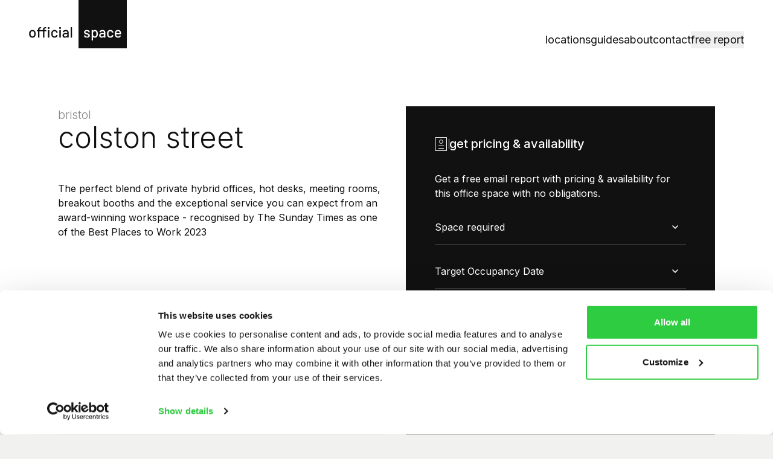

--- FILE ---
content_type: text/html; charset=UTF-8
request_url: https://officialspace.co.uk/office/colston-street/
body_size: 15992
content:
<!doctype html>
<html lang="en-US">
<head>
	<script id="Cookiebot" src=https://consent.cookiebot.com/uc.js data-cbid="3c2efe18-6b4c-488f-a7b7-9cc4e4208c23" data-blockingmode="auto" type="text/javascript"></script>
	<meta charset="UTF-8">
	<meta name="viewport" content="width=device-width, initial-scale=1">
	<meta name="theme-color" content="#FFFFFF" />
	<link rel="profile" href="https://gmpg.org/xfn/11">
	<link rel="icon" type="image/x-icon" href="https://officialspace.co.uk/wp-content/themes/officialspace/favicon.png">
	<link rel="preload" href="https://fonts.googleapis.com/css2?family=Inter:wght@300;400;500&display=swap" as="style" onload="this.onload=null;this.rel='stylesheet'" />
	<noscript>
		<link href="https://fonts.googleapis.com/css2?family=Inter:wght@300;400;500&display=swap" rel="stylesheet" type="text/css" />
	</noscript>
	<!-- Google tag (gtag.js) -->
	<script async src="https://www.googletagmanager.com/gtag/js?id=G-F5PW8X8TT8"></script>
	<script>
		window.dataLayer = window.dataLayer || [];
		function gtag(){dataLayer.push(arguments);}
		gtag('js', new Date());

		gtag('config', 'G-F5PW8X8TT8');
	</script>
	<script type="text/javascript" data-cookieconsent="ignore">
	window.dataLayer = window.dataLayer || [];

	function gtag() {
		dataLayer.push(arguments);
	}

	gtag("consent", "default", {
		ad_personalization: "denied",
		ad_storage: "denied",
		ad_user_data: "denied",
		analytics_storage: "denied",
		functionality_storage: "denied",
		personalization_storage: "denied",
		security_storage: "granted",
		wait_for_update: 500,
	});
	gtag("set", "ads_data_redaction", true);
	</script>
<script type="text/javascript"
		id="Cookiebot"
		src="https://consent.cookiebot.com/uc.js"
		data-implementation="wp"
		data-cbid="908f2af9-01f4-490a-8d2e-a3a50ef86610"
							data-blockingmode="auto"
	></script>
<title>Colston Street &#8211; Official Space</title>
<meta name='robots' content='max-image-preview:large' />
<link rel="alternate" type="application/rss+xml" title="Official Space &raquo; Feed" href="https://officialspace.co.uk/feed/" />
<link rel="alternate" type="application/rss+xml" title="Official Space &raquo; Comments Feed" href="https://officialspace.co.uk/comments/feed/" />
<link rel="alternate" title="oEmbed (JSON)" type="application/json+oembed" href="https://officialspace.co.uk/wp-json/oembed/1.0/embed?url=https%3A%2F%2Fofficialspace.co.uk%2Foffice%2Fcolston-street%2F" />
<link rel="alternate" title="oEmbed (XML)" type="text/xml+oembed" href="https://officialspace.co.uk/wp-json/oembed/1.0/embed?url=https%3A%2F%2Fofficialspace.co.uk%2Foffice%2Fcolston-street%2F&#038;format=xml" />
<style id='wp-img-auto-sizes-contain-inline-css'>
img:is([sizes=auto i],[sizes^="auto," i]){contain-intrinsic-size:3000px 1500px}
/*# sourceURL=wp-img-auto-sizes-contain-inline-css */
</style>

<style id='wp-emoji-styles-inline-css'>

	img.wp-smiley, img.emoji {
		display: inline !important;
		border: none !important;
		box-shadow: none !important;
		height: 1em !important;
		width: 1em !important;
		margin: 0 0.07em !important;
		vertical-align: -0.1em !important;
		background: none !important;
		padding: 0 !important;
	}
/*# sourceURL=wp-emoji-styles-inline-css */
</style>
<link rel='stylesheet' id='wp-block-library-css' href='https://officialspace.co.uk/wp-includes/css/dist/block-library/style.min.css?ver=6.9' media='all' />
<style id='global-styles-inline-css'>
:root{--wp--preset--aspect-ratio--square: 1;--wp--preset--aspect-ratio--4-3: 4/3;--wp--preset--aspect-ratio--3-4: 3/4;--wp--preset--aspect-ratio--3-2: 3/2;--wp--preset--aspect-ratio--2-3: 2/3;--wp--preset--aspect-ratio--16-9: 16/9;--wp--preset--aspect-ratio--9-16: 9/16;--wp--preset--color--black: #000000;--wp--preset--color--cyan-bluish-gray: #abb8c3;--wp--preset--color--white: #ffffff;--wp--preset--color--pale-pink: #f78da7;--wp--preset--color--vivid-red: #cf2e2e;--wp--preset--color--luminous-vivid-orange: #ff6900;--wp--preset--color--luminous-vivid-amber: #fcb900;--wp--preset--color--light-green-cyan: #7bdcb5;--wp--preset--color--vivid-green-cyan: #00d084;--wp--preset--color--pale-cyan-blue: #8ed1fc;--wp--preset--color--vivid-cyan-blue: #0693e3;--wp--preset--color--vivid-purple: #9b51e0;--wp--preset--color--primary: #111;--wp--preset--color--secondary: #676060;--wp--preset--color--canvas: #F1F1EF;--wp--preset--color--extra: #F8F8F8;--wp--preset--color--accent: #2ECC40;--wp--preset--gradient--vivid-cyan-blue-to-vivid-purple: linear-gradient(135deg,rgb(6,147,227) 0%,rgb(155,81,224) 100%);--wp--preset--gradient--light-green-cyan-to-vivid-green-cyan: linear-gradient(135deg,rgb(122,220,180) 0%,rgb(0,208,130) 100%);--wp--preset--gradient--luminous-vivid-amber-to-luminous-vivid-orange: linear-gradient(135deg,rgb(252,185,0) 0%,rgb(255,105,0) 100%);--wp--preset--gradient--luminous-vivid-orange-to-vivid-red: linear-gradient(135deg,rgb(255,105,0) 0%,rgb(207,46,46) 100%);--wp--preset--gradient--very-light-gray-to-cyan-bluish-gray: linear-gradient(135deg,rgb(238,238,238) 0%,rgb(169,184,195) 100%);--wp--preset--gradient--cool-to-warm-spectrum: linear-gradient(135deg,rgb(74,234,220) 0%,rgb(151,120,209) 20%,rgb(207,42,186) 40%,rgb(238,44,130) 60%,rgb(251,105,98) 80%,rgb(254,248,76) 100%);--wp--preset--gradient--blush-light-purple: linear-gradient(135deg,rgb(255,206,236) 0%,rgb(152,150,240) 100%);--wp--preset--gradient--blush-bordeaux: linear-gradient(135deg,rgb(254,205,165) 0%,rgb(254,45,45) 50%,rgb(107,0,62) 100%);--wp--preset--gradient--luminous-dusk: linear-gradient(135deg,rgb(255,203,112) 0%,rgb(199,81,192) 50%,rgb(65,88,208) 100%);--wp--preset--gradient--pale-ocean: linear-gradient(135deg,rgb(255,245,203) 0%,rgb(182,227,212) 50%,rgb(51,167,181) 100%);--wp--preset--gradient--electric-grass: linear-gradient(135deg,rgb(202,248,128) 0%,rgb(113,206,126) 100%);--wp--preset--gradient--midnight: linear-gradient(135deg,rgb(2,3,129) 0%,rgb(40,116,252) 100%);--wp--preset--font-size--small: 13px;--wp--preset--font-size--medium: 20px;--wp--preset--font-size--large: 36px;--wp--preset--font-size--x-large: 42px;--wp--preset--spacing--20: 0.44rem;--wp--preset--spacing--30: 0.67rem;--wp--preset--spacing--40: 1rem;--wp--preset--spacing--50: 1.5rem;--wp--preset--spacing--60: 2.25rem;--wp--preset--spacing--70: 3.38rem;--wp--preset--spacing--80: 5.06rem;--wp--preset--shadow--natural: 6px 6px 9px rgba(0, 0, 0, 0.2);--wp--preset--shadow--deep: 12px 12px 50px rgba(0, 0, 0, 0.4);--wp--preset--shadow--sharp: 6px 6px 0px rgba(0, 0, 0, 0.2);--wp--preset--shadow--outlined: 6px 6px 0px -3px rgb(255, 255, 255), 6px 6px rgb(0, 0, 0);--wp--preset--shadow--crisp: 6px 6px 0px rgb(0, 0, 0);}:root { --wp--style--global--content-size: 40rem;--wp--style--global--wide-size: 60rem; }:where(body) { margin: 0; }.wp-site-blocks > .alignleft { float: left; margin-right: 2em; }.wp-site-blocks > .alignright { float: right; margin-left: 2em; }.wp-site-blocks > .aligncenter { justify-content: center; margin-left: auto; margin-right: auto; }:where(.is-layout-flex){gap: 0.5em;}:where(.is-layout-grid){gap: 0.5em;}.is-layout-flow > .alignleft{float: left;margin-inline-start: 0;margin-inline-end: 2em;}.is-layout-flow > .alignright{float: right;margin-inline-start: 2em;margin-inline-end: 0;}.is-layout-flow > .aligncenter{margin-left: auto !important;margin-right: auto !important;}.is-layout-constrained > .alignleft{float: left;margin-inline-start: 0;margin-inline-end: 2em;}.is-layout-constrained > .alignright{float: right;margin-inline-start: 2em;margin-inline-end: 0;}.is-layout-constrained > .aligncenter{margin-left: auto !important;margin-right: auto !important;}.is-layout-constrained > :where(:not(.alignleft):not(.alignright):not(.alignfull)){max-width: var(--wp--style--global--content-size);margin-left: auto !important;margin-right: auto !important;}.is-layout-constrained > .alignwide{max-width: var(--wp--style--global--wide-size);}body .is-layout-flex{display: flex;}.is-layout-flex{flex-wrap: wrap;align-items: center;}.is-layout-flex > :is(*, div){margin: 0;}body .is-layout-grid{display: grid;}.is-layout-grid > :is(*, div){margin: 0;}body{padding-top: 0px;padding-right: 0px;padding-bottom: 0px;padding-left: 0px;}a:where(:not(.wp-element-button)){text-decoration: underline;}:root :where(.wp-element-button, .wp-block-button__link){background-color: #32373c;border-width: 0;color: #fff;font-family: inherit;font-size: inherit;font-style: inherit;font-weight: inherit;letter-spacing: inherit;line-height: inherit;padding-top: calc(0.667em + 2px);padding-right: calc(1.333em + 2px);padding-bottom: calc(0.667em + 2px);padding-left: calc(1.333em + 2px);text-decoration: none;text-transform: inherit;}.has-black-color{color: var(--wp--preset--color--black) !important;}.has-cyan-bluish-gray-color{color: var(--wp--preset--color--cyan-bluish-gray) !important;}.has-white-color{color: var(--wp--preset--color--white) !important;}.has-pale-pink-color{color: var(--wp--preset--color--pale-pink) !important;}.has-vivid-red-color{color: var(--wp--preset--color--vivid-red) !important;}.has-luminous-vivid-orange-color{color: var(--wp--preset--color--luminous-vivid-orange) !important;}.has-luminous-vivid-amber-color{color: var(--wp--preset--color--luminous-vivid-amber) !important;}.has-light-green-cyan-color{color: var(--wp--preset--color--light-green-cyan) !important;}.has-vivid-green-cyan-color{color: var(--wp--preset--color--vivid-green-cyan) !important;}.has-pale-cyan-blue-color{color: var(--wp--preset--color--pale-cyan-blue) !important;}.has-vivid-cyan-blue-color{color: var(--wp--preset--color--vivid-cyan-blue) !important;}.has-vivid-purple-color{color: var(--wp--preset--color--vivid-purple) !important;}.has-primary-color{color: var(--wp--preset--color--primary) !important;}.has-secondary-color{color: var(--wp--preset--color--secondary) !important;}.has-canvas-color{color: var(--wp--preset--color--canvas) !important;}.has-extra-color{color: var(--wp--preset--color--extra) !important;}.has-accent-color{color: var(--wp--preset--color--accent) !important;}.has-black-background-color{background-color: var(--wp--preset--color--black) !important;}.has-cyan-bluish-gray-background-color{background-color: var(--wp--preset--color--cyan-bluish-gray) !important;}.has-white-background-color{background-color: var(--wp--preset--color--white) !important;}.has-pale-pink-background-color{background-color: var(--wp--preset--color--pale-pink) !important;}.has-vivid-red-background-color{background-color: var(--wp--preset--color--vivid-red) !important;}.has-luminous-vivid-orange-background-color{background-color: var(--wp--preset--color--luminous-vivid-orange) !important;}.has-luminous-vivid-amber-background-color{background-color: var(--wp--preset--color--luminous-vivid-amber) !important;}.has-light-green-cyan-background-color{background-color: var(--wp--preset--color--light-green-cyan) !important;}.has-vivid-green-cyan-background-color{background-color: var(--wp--preset--color--vivid-green-cyan) !important;}.has-pale-cyan-blue-background-color{background-color: var(--wp--preset--color--pale-cyan-blue) !important;}.has-vivid-cyan-blue-background-color{background-color: var(--wp--preset--color--vivid-cyan-blue) !important;}.has-vivid-purple-background-color{background-color: var(--wp--preset--color--vivid-purple) !important;}.has-primary-background-color{background-color: var(--wp--preset--color--primary) !important;}.has-secondary-background-color{background-color: var(--wp--preset--color--secondary) !important;}.has-canvas-background-color{background-color: var(--wp--preset--color--canvas) !important;}.has-extra-background-color{background-color: var(--wp--preset--color--extra) !important;}.has-accent-background-color{background-color: var(--wp--preset--color--accent) !important;}.has-black-border-color{border-color: var(--wp--preset--color--black) !important;}.has-cyan-bluish-gray-border-color{border-color: var(--wp--preset--color--cyan-bluish-gray) !important;}.has-white-border-color{border-color: var(--wp--preset--color--white) !important;}.has-pale-pink-border-color{border-color: var(--wp--preset--color--pale-pink) !important;}.has-vivid-red-border-color{border-color: var(--wp--preset--color--vivid-red) !important;}.has-luminous-vivid-orange-border-color{border-color: var(--wp--preset--color--luminous-vivid-orange) !important;}.has-luminous-vivid-amber-border-color{border-color: var(--wp--preset--color--luminous-vivid-amber) !important;}.has-light-green-cyan-border-color{border-color: var(--wp--preset--color--light-green-cyan) !important;}.has-vivid-green-cyan-border-color{border-color: var(--wp--preset--color--vivid-green-cyan) !important;}.has-pale-cyan-blue-border-color{border-color: var(--wp--preset--color--pale-cyan-blue) !important;}.has-vivid-cyan-blue-border-color{border-color: var(--wp--preset--color--vivid-cyan-blue) !important;}.has-vivid-purple-border-color{border-color: var(--wp--preset--color--vivid-purple) !important;}.has-primary-border-color{border-color: var(--wp--preset--color--primary) !important;}.has-secondary-border-color{border-color: var(--wp--preset--color--secondary) !important;}.has-canvas-border-color{border-color: var(--wp--preset--color--canvas) !important;}.has-extra-border-color{border-color: var(--wp--preset--color--extra) !important;}.has-accent-border-color{border-color: var(--wp--preset--color--accent) !important;}.has-vivid-cyan-blue-to-vivid-purple-gradient-background{background: var(--wp--preset--gradient--vivid-cyan-blue-to-vivid-purple) !important;}.has-light-green-cyan-to-vivid-green-cyan-gradient-background{background: var(--wp--preset--gradient--light-green-cyan-to-vivid-green-cyan) !important;}.has-luminous-vivid-amber-to-luminous-vivid-orange-gradient-background{background: var(--wp--preset--gradient--luminous-vivid-amber-to-luminous-vivid-orange) !important;}.has-luminous-vivid-orange-to-vivid-red-gradient-background{background: var(--wp--preset--gradient--luminous-vivid-orange-to-vivid-red) !important;}.has-very-light-gray-to-cyan-bluish-gray-gradient-background{background: var(--wp--preset--gradient--very-light-gray-to-cyan-bluish-gray) !important;}.has-cool-to-warm-spectrum-gradient-background{background: var(--wp--preset--gradient--cool-to-warm-spectrum) !important;}.has-blush-light-purple-gradient-background{background: var(--wp--preset--gradient--blush-light-purple) !important;}.has-blush-bordeaux-gradient-background{background: var(--wp--preset--gradient--blush-bordeaux) !important;}.has-luminous-dusk-gradient-background{background: var(--wp--preset--gradient--luminous-dusk) !important;}.has-pale-ocean-gradient-background{background: var(--wp--preset--gradient--pale-ocean) !important;}.has-electric-grass-gradient-background{background: var(--wp--preset--gradient--electric-grass) !important;}.has-midnight-gradient-background{background: var(--wp--preset--gradient--midnight) !important;}.has-small-font-size{font-size: var(--wp--preset--font-size--small) !important;}.has-medium-font-size{font-size: var(--wp--preset--font-size--medium) !important;}.has-large-font-size{font-size: var(--wp--preset--font-size--large) !important;}.has-x-large-font-size{font-size: var(--wp--preset--font-size--x-large) !important;}
/*# sourceURL=global-styles-inline-css */
</style>

<link rel='stylesheet' id='contact-form-7-css' href='https://officialspace.co.uk/wp-content/plugins/contact-form-7/includes/css/styles.css?ver=6.1.4' media='all' />
<link rel='stylesheet' id='officialspace-style-css' href='https://officialspace.co.uk/wp-content/themes/officialspace/style.css?ver=smlbi8' media='all' />
<link rel="https://api.w.org/" href="https://officialspace.co.uk/wp-json/" /><link rel="EditURI" type="application/rsd+xml" title="RSD" href="https://officialspace.co.uk/xmlrpc.php?rsd" />
<meta name="generator" content="WordPress 6.9" />
<link rel="canonical" href="https://officialspace.co.uk/office/colston-street/" />
<link rel='shortlink' href='https://officialspace.co.uk/?p=1280' />
<script type="text/javascript" src="https://www.perceptionperceptive-intelligence.com/js/802340.js" ></script>
<noscript><img src="https://www.perceptionperceptive-intelligence.com/802340.png" style="display:none;" /></noscript><link rel="icon" href="https://officialspace.co.uk/wp-content/uploads/2025/04/cropped-official-space-logo-removebg-preview-1-32x32.png" sizes="32x32" />
<link rel="icon" href="https://officialspace.co.uk/wp-content/uploads/2025/04/cropped-official-space-logo-removebg-preview-1-192x192.png" sizes="192x192" />
<link rel="apple-touch-icon" href="https://officialspace.co.uk/wp-content/uploads/2025/04/cropped-official-space-logo-removebg-preview-1-180x180.png" />
<meta name="msapplication-TileImage" content="https://officialspace.co.uk/wp-content/uploads/2025/04/cropped-official-space-logo-removebg-preview-1-270x270.png" />
		<style id="wp-custom-css">
			.wpcf7-form.submitting .wpcf7-submit {
    pointer-events: none;
}		</style>
			<!-- TrustBox script --> <script type="text/javascript" src="//widget.trustpilot.com/bootstrap/v5/tp.widget.bootstrap.min.js" async></script> <!-- End TrustBox script -->

	<!-- Start VWO Async SmartCode -->
<link rel="preconnect" href="https://dev.visualwebsiteoptimizer.com" />
<script type='text/javascript' id='vwoCode'>
window._vwo_code || (function() {
var account_id=36184,
version=2.1,
settings_tolerance=2000,
hide_element='body',
hide_element_style = 'opacity:0 !important;filter:alpha(opacity=0) !important;background:none !important;transition:none !important;',
/* DO NOT EDIT BELOW THIS LINE */
f=false,w=window,d=document,v=d.querySelector('#vwoCode'),cK='_vwo_'+account_id+'_settings',cc={};try{var c=JSON.parse(localStorage.getItem('_vwo_'+account_id+'_config'));cc=c&&typeof c==='object'?c:{}}catch(e){}var stT=cc.stT==='session'?w.sessionStorage:w.localStorage;code={nonce:v&&v.nonce,use_existing_jquery:function(){return typeof use_existing_jquery!=='undefined'?use_existing_jquery:undefined},library_tolerance:function(){return typeof library_tolerance!=='undefined'?library_tolerance:undefined},settings_tolerance:function(){return cc.sT||settings_tolerance},hide_element_style:function(){return'{'+(cc.hES||hide_element_style)+'}'},hide_element:function(){if(performance.getEntriesByName('first-contentful-paint')[0]){return''}return typeof cc.hE==='string'?cc.hE:hide_element},getVersion:function(){return version},finish:function(e){if(!f){f=true;var t=d.getElementById('_vis_opt_path_hides');if(t)t.parentNode.removeChild(t);if(e)(new Image).src='https://dev.visualwebsiteoptimizer.com/ee.gif?a='+account_id+e}},finished:function(){return f},addScript:function(e){var t=d.createElement('script');t.type='text/javascript';if(e.src){t.src=e.src}else{t.text=e.text}v&&t.setAttribute('nonce',v.nonce);d.getElementsByTagName('head')[0].appendChild(t)},load:function(e,t){var n=this.getSettings(),i=d.createElement('script'),r=this;t=t||{};if(n){i.textContent=n;d.getElementsByTagName('head')[0].appendChild(i);if(!w.VWO||VWO.caE){stT.removeItem(cK);r.load(e)}}else{var o=new XMLHttpRequest;o.open('GET',e,true);o.withCredentials=!t.dSC;o.responseType=t.responseType||'text';o.onload=function(){if(t.onloadCb){return t.onloadCb(o,e)}if(o.status===200||o.status===304){_vwo_code.addScript({text:o.responseText})}else{_vwo_code.finish('&e=loading_failure:'+e)}};o.onerror=function(){if(t.onerrorCb){return t.onerrorCb(e)}_vwo_code.finish('&e=loading_failure:'+e)};o.send()}},getSettings:function(){try{var e=stT.getItem(cK);if(!e){return}e=JSON.parse(e);if(Date.now()>e.e){stT.removeItem(cK);return}return e.s}catch(e){return}},init:function(){if(d.URL.indexOf('__vwo_disable__')>-1)return;var e=this.settings_tolerance();w._vwo_settings_timer=setTimeout(function(){_vwo_code.finish();stT.removeItem(cK)},e);var t;if(this.hide_element()!=='body'){t=d.createElement('style');var n=this.hide_element(),i=n?n+this.hide_element_style():'',r=d.getElementsByTagName('head')[0];t.setAttribute('id','_vis_opt_path_hides');v&&t.setAttribute('nonce',v.nonce);t.setAttribute('type','text/css');if(t.styleSheet)t.styleSheet.cssText=i;else t.appendChild(d.createTextNode(i));r.appendChild(t)}else{t=d.getElementsByTagName('head')[0];var i=d.createElement('div');i.style.cssText='z-index: 2147483647 !important;position: fixed !important;left: 0 !important;top: 0 !important;width: 100% !important;height: 100% !important;background: white !important;';i.setAttribute('id','_vis_opt_path_hides');i.classList.add('_vis_hide_layer');t.parentNode.insertBefore(i,t.nextSibling)}var o=window._vis_opt_url||d.URL,s='https://dev.visualwebsiteoptimizer.com/j.php?a='+account_id+'&u='+encodeURIComponent(o)+'&vn='+version;if(w.location.search.indexOf('_vwo_xhr')!==-1){this.addScript({src:s})}else{this.load(s+'&x=true')}}};w._vwo_code=code;code.init();})();
</script>
<!-- End VWO Async SmartCode -->
</head>

<body class="wp-singular office-template-default single single-office postid-1280 wp-embed-responsive wp-theme-officialspace">


<div id="page" class="bg-white w-full max-w-[1440px] mx-auto">
	<a href="#content" class="sr-only">Skip to content</a>

	
<header id="masthead" class="content flex items-end">

	<div class="w-full flex items-end justify-between px-8 md:px-10 lg:px-12">

		<div data-logo class="relative">
			<a href="https://officialspace.co.uk/" rel="home" class="block relative z-10" aria-label="Official Space homepage">
				<svg xmlns="http://www.w3.org/2000/svg" class="aspect-[146/72] h-14 lg:h-20" viewBox="0 0 146 72">
					<g fill="none" fill-rule="evenodd">
						<path fill="#111" d="M5.138 56.176c-1.1 0-2.05-.275-2.849-.825-.8-.55-1.36-1.316-1.683-2.299C.342 52.26.21 51.365.21 50.368c0-1.041.125-1.921.374-2.64.323-.968.887-1.727 1.694-2.277s1.767-.825 2.882-.825c1.056 0 1.976.275 2.761.825s1.346 1.302 1.683 2.255c.264.748.396 1.628.396 2.64 0 1.027-.132 1.929-.396 2.706-.323.983-.88 1.749-1.672 2.299-.792.55-1.723.825-2.794.825zm0-1.826c.587 0 1.1-.165 1.54-.495.44-.33.755-.796.946-1.397.161-.557.242-1.247.242-2.068s-.073-1.503-.22-2.046c-.19-.601-.506-1.067-.946-1.397-.44-.33-.975-.495-1.606-.495-.601 0-1.122.165-1.562.495-.44.33-.755.796-.946 1.397-.161.513-.242 1.195-.242 2.046s.08 1.54.242 2.068c.176.601.488 1.067.935 1.397.447.33.986.495 1.617.495zm24.178-13.948c.425 0 .774.128 1.045.385.271.257.407.59.407 1.001s-.136.744-.407 1.001c-.271.257-.62.385-1.045.385s-.774-.128-1.045-.385c-.271-.257-.407-.59-.407-1.001s.136-.744.407-1.001c.271-.257.62-.385 1.045-.385zm-6.27 4.29c0 .073.037.11.11.11h2.332c.103 0 .183.03.242.088s.088.14.088.242v1.078c0 .103-.03.183-.088.242s-.14.088-.242.088h-2.332c-.073 0-.11.037-.11.11v9.02c0 .103-.03.183-.088.242s-.14.088-.242.088h-1.452c-.103 0-.183-.03-.242-.088s-.088-.14-.088-.242v-9.02c0-.073-.037-.11-.11-.11h-5.06c-.073 0-.11.037-.11.11v9.02c0 .103-.03.183-.088.242s-.14.088-.242.088h-1.43c-.103 0-.183-.03-.242-.088s-.088-.14-.088-.242v-9.02c0-.073-.037-.11-.11-.11h-1.232c-.103 0-.183-.03-.242-.088s-.088-.14-.088-.242v-1.078c0-.103.03-.183.088-.242s.14-.088.242-.088h1.232c.073 0 .11-.037.11-.11v-.726c0-1.203.29-2.075.869-2.618s1.573-.792 2.981-.748h.594c.103 0 .183.03.242.088s.088.14.088.242v.814c0 .103-.03.183-.088.242s-.14.088-.242.088h-.594c-.675.015-1.137.187-1.386.517-.25.33-.374.84-.374 1.529v.572c0 .073.037.11.11.11h5.06c.073 0 .11-.037.11-.11v-.726c0-1.203.29-2.075.869-2.618s1.58-.792 3.003-.748h.594c.103 0 .183.03.242.088s.088.14.088.242v.814c0 .103-.03.183-.088.242s-.14.088-.242.088h-.594c-.675.015-1.137.187-1.386.517-.25.33-.374.84-.374 1.529zM28.59 56c-.103 0-.183-.03-.242-.088s-.088-.14-.088-.242V45.132c0-.103.03-.183.088-.242s.14-.088.242-.088h1.452c.103 0 .183.03.242.088s.088.14.088.242V55.67c0 .103-.03.183-.088.242s-.14.088-.242.088zm9.504.176c-1.115 0-2.068-.282-2.86-.847s-1.335-1.331-1.628-2.299c-.22-.675-.33-1.562-.33-2.662 0-1.012.11-1.9.33-2.662.293-.939.84-1.687 1.639-2.244s1.749-.836 2.849-.836 2.06.279 2.882.836 1.357 1.261 1.606 2.112c.073.19.125.396.154.616v.044c0 .176-.095.279-.286.308l-1.43.198h-.066c-.161 0-.264-.08-.308-.242l-.066-.286c-.117-.499-.403-.917-.858-1.254s-1.005-.506-1.65-.506c-.63 0-1.166.169-1.606.506s-.726.785-.858 1.342c-.132.528-.198 1.225-.198 2.09 0 .85.066 1.54.198 2.068.147.587.436 1.049.869 1.386s.964.506 1.595.506 1.173-.165 1.628-.495a2.21 2.21 0 0 0 .88-1.265l.022-.088v-.022c.015-.073.059-.143.132-.209s.154-.092.242-.077l1.43.242c.205.044.3.161.286.352-.015.059-.051.198-.11.418-.25.895-.785 1.613-1.606 2.156s-1.782.814-2.882.814zM46.41 43.13c-.425 0-.774-.128-1.045-.385-.271-.257-.407-.59-.407-1.001s.136-.744.407-1.001c.271-.257.62-.385 1.045-.385s.77.128 1.034.385.396.59.396 1.001-.132.744-.396 1.001c-.264.257-.609.385-1.034.385zM45.684 56c-.103 0-.183-.03-.242-.088s-.088-.14-.088-.242V45.132c0-.103.03-.183.088-.242s.14-.088.242-.088h1.452c.103 0 .183.03.242.088s.088.14.088.242V55.67c0 .103-.03.183-.088.242s-.14.088-.242.088zm9.13-11.374c.895 0 1.676.158 2.343.473s1.18.755 1.54 1.32.539 1.206.539 1.925v7.326c0 .103-.03.183-.088.242s-.14.088-.242.088h-1.452c-.103 0-.183-.03-.242-.088s-.088-.14-.088-.242v-.616c0-.044-.015-.073-.044-.088s-.059-.007-.088.022c-.41.381-.898.675-1.463.88s-1.177.308-1.837.308c-1.07 0-1.95-.275-2.64-.825-.69-.55-1.034-1.382-1.034-2.497 0-1.144.4-2.042 1.199-2.695s1.918-.979 3.355-.979h2.442c.073 0 .11-.037.11-.11v-.572c0-.645-.187-1.148-.561-1.507s-.942-.539-1.705-.539c-.601 0-1.089.11-1.463.33s-.62.528-.737.924c-.059.19-.183.279-.374.264l-1.584-.198c-.103-.015-.183-.048-.242-.099s-.08-.114-.066-.187c.132-.836.605-1.522 1.419-2.057s1.815-.803 3.003-.803zm-.594 9.768c.777 0 1.456-.205 2.035-.616s.869-.931.869-1.562V50.94c0-.073-.037-.11-.11-.11h-2.046c-.865 0-1.555.169-2.068.506s-.77.807-.77 1.408c0 .543.194.953.583 1.232s.891.418 1.507.418zM62.426 56c-.103 0-.183-.03-.242-.088s-.088-.14-.088-.242V40.93c0-.103.03-.183.088-.242s.14-.088.242-.088h1.452c.103 0 .183.03.242.088s.088.14.088.242v14.74c0 .103-.03.183-.088.242s-.14.088-.242.088zM74 0h72v72H74z"/>
						<path fill="#fff" d="M86.478 56.132c-.865 0-1.632-.132-2.299-.396s-1.184-.627-1.551-1.089-.55-.972-.55-1.529v-.132c0-.103.03-.183.088-.242s.14-.088.242-.088h1.364c.103 0 .183.015.242.044s.088.066.088.11v.176c0 .41.224.77.671 1.078s1.008.462 1.683.462 1.217-.143 1.628-.429.616-.649.616-1.089c0-.425-.19-.744-.572-.957s-.997-.436-1.848-.671c-.836-.235-1.536-.473-2.101-.715s-1.041-.587-1.43-1.034-.583-1.023-.583-1.727c0-.983.385-1.764 1.155-2.343s1.793-.869 3.069-.869c.85 0 1.602.136 2.255.407s1.155.649 1.507 1.133.528 1.027.528 1.628c0 .088-.03.158-.088.209s-.14.077-.242.077h-1.32c-.103 0-.183-.015-.242-.044s-.088-.066-.088-.11v-.132c0-.425-.209-.781-.627-1.067s-.986-.429-1.705-.429c-.645 0-1.17.125-1.573.374-.403.25-.605.587-.605 1.012s.194.748.583.968 1.016.455 1.881.704c.85.235 1.558.466 2.123.693s1.045.565 1.441 1.012.594 1.03.594 1.749c0 .997-.392 1.79-1.177 2.376s-1.837.88-3.157.88zm15.884-8.514c.264.733.396 1.672.396 2.816 0 1.07-.11 1.958-.33 2.662-.308.968-.818 1.723-1.529 2.266s-1.61.814-2.695.814c-.513 0-.986-.095-1.419-.286s-.81-.47-1.133-.836c-.03-.03-.059-.04-.088-.033s-.044.033-.044.077v4.774c0 .103-.03.183-.088.242s-.14.088-.242.088h-1.452c-.103 0-.183-.03-.242-.088s-.088-.14-.088-.242v-14.74c0-.103.03-.183.088-.242s.14-.088.242-.088h1.452c.103 0 .183.03.242.088s.088.14.088.242v.572c0 .044.015.073.044.088s.059.007.088-.022c.323-.367.7-.649 1.133-.847s.906-.297 1.419-.297c1.056 0 1.932.26 2.629.781s1.206 1.258 1.529 2.211zm-2.42 5.676c.47-.733.704-1.701.704-2.904 0-1.13-.183-2.039-.55-2.728-.425-.807-1.13-1.21-2.112-1.21-.836 0-1.474.396-1.914 1.188-.352.63-.528 1.555-.528 2.772 0 1.203.19 2.141.572 2.816.425.748 1.049 1.122 1.87 1.122.85 0 1.503-.352 1.958-1.056zm9.592-8.668c.895 0 1.676.158 2.343.473s1.18.755 1.54 1.32.539 1.206.539 1.925v7.326c0 .103-.03.183-.088.242s-.14.088-.242.088h-1.452c-.103 0-.183-.03-.242-.088s-.088-.14-.088-.242v-.616c0-.044-.015-.073-.044-.088s-.059-.007-.088.022c-.41.381-.898.675-1.463.88s-1.177.308-1.837.308c-1.07 0-1.95-.275-2.64-.825-.69-.55-1.034-1.382-1.034-2.497 0-1.144.4-2.042 1.199-2.695s1.918-.979 3.355-.979h2.442c.073 0 .11-.037.11-.11v-.572c0-.645-.187-1.148-.561-1.507s-.942-.539-1.705-.539c-.601 0-1.089.11-1.463.33s-.62.528-.737.924c-.059.19-.183.279-.374.264l-1.584-.198c-.103-.015-.183-.048-.242-.099s-.08-.114-.066-.187c.132-.836.605-1.522 1.419-2.057s1.815-.803 3.003-.803zm-.594 9.768c.777 0 1.456-.205 2.035-.616s.869-.931.869-1.562V50.94c0-.073-.037-.11-.11-.11h-2.046c-.865 0-1.555.169-2.068.506s-.77.807-.77 1.408c0 .543.194.953.583 1.232s.891.418 1.507.418zm12.342 1.782c-1.115 0-2.068-.282-2.86-.847s-1.335-1.331-1.628-2.299c-.22-.675-.33-1.562-.33-2.662 0-1.012.11-1.9.33-2.662.293-.939.84-1.687 1.639-2.244s1.749-.836 2.849-.836 2.06.279 2.882.836 1.357 1.261 1.606 2.112c.073.19.125.396.154.616v.044c0 .176-.095.279-.286.308l-1.43.198h-.066c-.161 0-.264-.08-.308-.242l-.066-.286c-.117-.499-.403-.917-.858-1.254s-1.005-.506-1.65-.506c-.63 0-1.166.169-1.606.506s-.726.785-.858 1.342c-.132.528-.198 1.225-.198 2.09 0 .85.066 1.54.198 2.068.147.587.436 1.049.869 1.386s.964.506 1.595.506 1.173-.165 1.628-.495a2.21 2.21 0 0 0 .88-1.265l.022-.088v-.022c.015-.073.059-.143.132-.209s.154-.092.242-.077l1.43.242c.205.044.3.161.286.352-.015.059-.051.198-.11.418-.25.895-.785 1.613-1.606 2.156s-1.782.814-2.882.814zm11.792-1.804c1.188-.015 2.039-.477 2.552-1.386.073-.132.154-.198.242-.198.073 0 .14.022.198.066l.902.55c.117.073.176.169.176.286l-.044.176c-.396.719-.957 1.283-1.683 1.694s-1.573.616-2.541.616c-1.041 0-1.921-.231-2.64-.693s-1.261-1.126-1.628-1.991c-.367-.895-.55-1.943-.55-3.146 0-1.07.08-1.885.242-2.442.264-1.012.792-1.811 1.584-2.398s1.753-.88 2.882-.88c1.393 0 2.457.363 3.19 1.089s1.21 1.778 1.43 3.157c.073.543.125 1.203.154 1.98 0 .22-.11.33-.33.33h-6.952c-.073 0-.11.037-.11.11.03.557.08.953.154 1.188.161.587.484 1.049.968 1.386s1.085.506 1.804.506zm-.308-7.92c-.645 0-1.17.154-1.573.462s-.678.733-.825 1.276c-.103.323-.169.733-.198 1.232 0 .073.037.11.11.11h4.994c.073 0 .11-.037.11-.11-.03-.484-.073-.843-.132-1.078-.147-.572-.436-1.03-.869-1.375s-.972-.517-1.617-.517z"/>
					</g>
				</svg>
			</a>
		</div>
		
		<button data-menu aria-controls="primary-menu" aria-expanded="false" class="block md:hidden">Menu</button>

	</div>

	<nav id="site-navigation" class="flex-grow hidden gap-8 px-8 md:flex md:shrink-0 md:text-lg md:px-10 lg:px-12" aria-label="Main Navigation">

		<div class="menu-header_nav-container"><ul id="primary-menu" class="flex flex-col items-start gap-8 md:flex-row lowercase" aria-label="submenu"><li id="menu-item-130" class="menu-item menu-item-type-post_type menu-item-object-page menu-item-130"><a href="https://officialspace.co.uk/locations/">Locations</a></li>
<li id="menu-item-161" class="menu-item menu-item-type-post_type menu-item-object-office-guides menu-item-161"><a href="https://officialspace.co.uk/office-guides/basics/">Guides</a></li>
<li id="menu-item-135" class="menu-item menu-item-type-post_type menu-item-object-page menu-item-135"><a href="https://officialspace.co.uk/about/">About</a></li>
<li id="menu-item-137" class="menu-item menu-item-type-post_type menu-item-object-page menu-item-137"><a href="https://officialspace.co.uk/contact-us/">Contact</a></li>
<button data-micromodal-trigger="report-form" class="lowercase"><span>Free report</span></button></ul></div>
		<div class="md:hidden">
			<form
  data-search="dropdown"
  class="w-full flex justify-between border border-black relative">

  <label for="location" class="absolute top-0 left-0 px-2 -mt-2 ml-2 bg-white text-gray-500 text-xs">Choose a location</label>

  <select class="w-full px-4 outline-none bg-transparent appearance-none" id="location">
    <optgroup label="Major Cities"><option value="birmingham">Birmingham</option><option value="bristol">Bristol</option><option value="cambridge">Cambridge</option><option value="dublin">Dublin</option><option value="edinburgh">Edinburgh</option><option value="glasgow">Glasgow</option><option value="leeds">Leeds</option><option value="liverpool">Liverpool</option><option value="manchester">Manchester</option><option value="oxfordshire">Oxfordshire</option><option value="reading">Reading</option></optgroup><optgroup label="London Locations"><option value="aldgate">Aldgate</option><option value="bank">Bank</option><option value="camden">Camden</option><option value="canary-wharf">Canary Wharf</option><option value="covent-garden">Covent Garden</option><option value="east-london">East London</option><option value="euston">Euston</option><option value="farringdon">Farringdon</option><option value="fitzrovia">Fitzrovia</option><option value="fulham">Fulham</option><option value="hammersmith">Hammersmith</option><option value="holborn">Holborn</option><option value="kings-cross">Kings Cross</option><option value="knightsbridge">Knightsbridge</option><option value="liverpool-street">Liverpool Street</option><option value="london-bridge">London Bridge</option><option value="marylebone">Marylebone</option><option value="mayfair">Mayfair</option><option value="moorgate">Moorgate</option><option value="north-london">North London</option><option value="paddington">Paddington</option><option value="shoreditch">Shoreditch</option><option value="soho">Soho</option><option value="south-london">South London</option><option value="st-pauls">St Pauls</option><option value="victoria">Victoria</option><option value="waterloo">Waterloo</option><option value="west-london">West London</option><option value="westminster">Westminster</option><option value="whitechapel">Whitechapel</option></optgroup><optgroup label="UK Locations"><option value="aberdeen">Aberdeen</option><option value="bath">Bath</option><option value="belfast">Belfast</option><option value="cardiff">Cardiff</option><option value="derbyshire">Derbyshire</option><option value="gateshead">Gateshead</option><option value="maidenhead">Maidenhead</option><option value="midlands">Midlands</option><option value="north-east">North East</option><option value="north-west">North West</option><option value="northamptonshire">Northamptonshire</option><option value="south-east">South East</option><option value="south-west">South West</option><option value="sunderland">Sunderland</option><option value="york">Yorkshire</option><option value="newcastle">Newcastle</option><option value="nottingham">Nottingham</option></optgroup>  </select>

  <button aria-label="Search" class="bg-accent text-white m-1 p-3 aspect-square h-full">
    <svg width="20" height="20" viewBox="0 0 20 20" fill="none" xmlns="http://www.w3.org/2000/svg">
      <path d="M8.66667 13.3333C11.244 13.3333 13.3333 11.244 13.3333 8.66667C13.3333 6.08934 11.244 4 8.66667 4C6.08934 4 4 6.08934 4 8.66667C4 11.244 6.08934 13.3333 8.66667 13.3333Z" stroke="currentColor" stroke-width="1.5" stroke-linecap="round" stroke-linejoin="round"/>
      <path d="M16 16L12 12" stroke="currentColor" stroke-width="1.5" stroke-linecap="round" stroke-linejoin="round"/>
    </svg>
  </button>

</form>		</div>

	</nav>

</header>
	<div id="content" class="overflow-x-hidden">

	<section id="primary">
		<main id="main">

			
<!-- START hero -->
<div class="p-8 lg:p-20 xl:p-24">

	<div class="flex flex-col gap-8 xl:flex-row xl:justify-between xl:items-start lg:gap-16 relative">

		<div class="space-y-6 xl:w-1/2 lg:space-y-12">

			<div>
				<a href="https://officialspace.co.uk/location/bristol/" class="font-light text-xl opacity-50 lowercase">Bristol</a>
				<h1 class="text-3xl md:text-4xl lg:text-5xl font-light lowercase">Colston Street</h1>
			</div>

			<div class="space-y-6">

				<p>The perfect blend of private hybrid offices, hot desks, meeting rooms, breakout booths and the exceptional service you can expect from an award-winning workspace - recognised by The Sunday Times as one of the Best Places to Work 2023</p>

			</div>

		</div>

		<div class="-mx-8 -mb-8 lg:m-0 lg:w-full xl:max-w-lg">

			<div class="h-px w-full" data-office-form-observer-start></div>

			<div data-office-form class="w-full xl:max-w-lg bg-primary text-white p-8 lg:p-12 unstuck z-20">

				<div class="relative z-10">

					<div class="flex items-center gap-4 mb-8">

						<svg width="24" height="24">
							<g fill="none" stroke="#fff" stroke-linecap="square" stroke-miterlimit="10" class="nc-icon-wrapper" transform="translate(.5 .5)">
								<path d="M1 1h18v22H1zM6 15h8M6 19h8"/>
								<circle cx="10" cy="8" r="3"/>
								<path d="M23 4v16" data-color="color-2"/>
							</g>
						</svg>

						<h2 class="font-medium text-xl lowercase">Get pricing & availability</h2>

					</div>

					<p>Get a free email report with pricing & availability for this office space with no obligations.</p>

					
<div class="wpcf7 no-js" id="wpcf7-f50-p1280-o1" lang="en-US" dir="ltr" data-wpcf7-id="50">
<div class="screen-reader-response"><p role="status" aria-live="polite" aria-atomic="true"></p> <ul></ul></div>
<form action="/office/colston-street/#wpcf7-f50-p1280-o1" method="post" class="wpcf7-form init" aria-label="Contact form" novalidate="novalidate" data-status="init">
<fieldset class="hidden-fields-container"><input type="hidden" name="_wpcf7" value="50" /><input type="hidden" name="_wpcf7_version" value="6.1.4" /><input type="hidden" name="_wpcf7_locale" value="en_US" /><input type="hidden" name="_wpcf7_unit_tag" value="wpcf7-f50-p1280-o1" /><input type="hidden" name="_wpcf7_container_post" value="1280" /><input type="hidden" name="_wpcf7_posted_data_hash" value="" /><input type="hidden" name="_wpcf7_recaptcha_response" value="" />
</fieldset>
<span class="wpcf7-form-control-wrap" data-name="office_id"><input size="40" maxlength="400" class="wpcf7-form-control wpcf7-text" readonly="readonly" aria-invalid="false" value="https://officialspace.co.uk/office/colston-street/" type="text" name="office_id" /></span>

<div class="field">
<span class="wpcf7-form-control-wrap" data-name="size"><select class="wpcf7-form-control wpcf7-select wpcf7-validates-as-required" aria-required="true" aria-invalid="false" name="size"><option value="">Space required</option><option value="1-2 people">1-2 people</option><option value="2-3 people">2-3 people</option><option value="3-4 people">3-4 people</option><option value="4-5 people">4-5 people</option><option value="5-10 people">5-10 people</option><option value="10-15 people">10-15 people</option><option value="15-20 people">15-20 people</option><option value="20-40 people">20-40 people</option><option value="40-60 people">40-60 people</option><option value="60-80 people">60-80 people</option><option value="80-100 people">80-100 people</option><option value="100+ people">100+ people</option></select></span>
</div>

<div class="field">
<span class="wpcf7-form-control-wrap" data-name="move-in-date"><select class="wpcf7-form-control wpcf7-select wpcf7-validates-as-required" aria-required="true" aria-invalid="false" name="move-in-date"><option value="">Target Occupancy Date</option><option value="ASAP">ASAP</option><option value="6-12 months">6-12 months</option><option value="12 months +">12 months +</option><option value="TBC">TBC</option></select></span>
</div>

<div class="field">
<span class="wpcf7-form-control-wrap" data-name="your-name"><input size="40" maxlength="400" class="wpcf7-form-control wpcf7-text wpcf7-validates-as-required" aria-required="true" aria-invalid="false" placeholder="Full name" value="" type="text" name="your-name" /></span>
</div>

<div class="field">
<span class="wpcf7-form-control-wrap" data-name="your-email"><input size="40" maxlength="400" class="wpcf7-form-control wpcf7-email wpcf7-validates-as-required wpcf7-text wpcf7-validates-as-email" aria-required="true" aria-invalid="false" placeholder="Email address" value="" type="email" name="your-email" /></span>
</div>

<div class="field">
<span class="wpcf7-form-control-wrap" data-name="telephone"><input size="40" maxlength="400" class="wpcf7-form-control wpcf7-tel wpcf7-validates-as-required wpcf7-text wpcf7-validates-as-tel" id="telephone" aria-required="true" aria-invalid="false" placeholder="Phone number" value="" type="tel" name="telephone" /></span>
</div>

<div class="field">
<span class="wpcf7-form-control-wrap" data-name="your-company"><input size="40" maxlength="400" class="wpcf7-form-control wpcf7-text" aria-invalid="false" placeholder="Company name" value="" type="text" name="your-company" /></span>
</div>

<a data-message class="block py-3 cursor-pointer underline">Add a message</a>

<div class="hidden field">
<span class="wpcf7-form-control-wrap" data-name="additionalcomments"><textarea cols="40" rows="4" maxlength="2000" class="wpcf7-form-control wpcf7-textarea" aria-invalid="false" placeholder="Message" name="additionalcomments"></textarea></span>
</div>

<div class="submit"><input class="wpcf7-form-control wpcf7-submit has-spinner formSubmit" id="submit" type="submit" value="Get pricing and availability" /></div><p style="display: none !important;" class="akismet-fields-container" data-prefix="_wpcf7_ak_"><label>&#916;<textarea name="_wpcf7_ak_hp_textarea" cols="45" rows="8" maxlength="100"></textarea></label><input type="hidden" id="ak_js_1" name="_wpcf7_ak_js" value="191"/><script>document.getElementById( "ak_js_1" ).setAttribute( "value", ( new Date() ).getTime() );</script></p><div class="wpcf7-response-output" aria-hidden="true"></div>
</form>
</div>

				</div>

			</div>

			<div class="hidden lg:block">
				<div data-office-form-cta class="mt-4 w-full xl:max-w-lg bg-accent lowercase p-4 flex items-center justify-center gap-2 outline-none cursor-pointer hover:bg-opacity-90 transition-colors ease-in-out appearance-none unstuck z-10">
					Request Details
				</div>
			</div>

		</div>

	</div>

</div>
<!-- END hero -->

<!-- START gallery -->
<div class="bg-gray-300 w-full flex items-center">

						<img
					src="https://officialspace.co.uk/wp-content/uploads/2024/05/1693379494976-img_8204.avif"
					class="w-1/3 aspect-square object-cover"
					width="400"
					height="400"
					alt="Gallery image for office">
							<img
					src="https://officialspace.co.uk/wp-content/uploads/2024/05/1708073871912-bt_1f_kitchen2.avif"
					class="w-1/3 aspect-square object-cover"
					width="400"
					height="400"
					alt="Gallery image for office">
							<img
					src="https://officialspace.co.uk/wp-content/uploads/2024/05/1693379487906-img_1054-1.avif"
					class="w-1/3 aspect-square object-cover"
					width="400"
					height="400"
					alt="Gallery image for office">
			
</div>
<!-- END gallery -->

<!-- START details -->
<div class="bg-white p-8 md:p-16 lg:p-20 xl:p-24">

	<div class="xl:w-1/2 space-y-8 md:space-y-16 lg:space-y-20 xl:space-y-24">

		<div class="space-y-8">

			<span class="divider"></span>

			<h2 class="text-xl lowercase">Office location</h2>

			
			<div id="location__map" class="w-full h-96"></div>

		</div>

		<div class="space-y-8">

			<span class="divider"></span>

			<h2 class="text-xl lowercase">Local transport</h2>

			<ul class="space-y-3">
									<li class="flex items-center gap-4">
													<svg xmlns="http://www.w3.org/2000/svg" width="16" height="16" fill="none" class="text-teal-500"><g clip-path="url(#a)"><path stroke="currentColor" d="M8 13.5a5.5 5.5 0 1 0 0-11 5.5 5.5 0 0 0 0 11Z"/><path fill="#fff" fill-rule="evenodd" d="M0 6h16v4H0V6Z" clip-rule="evenodd"/><path stroke="currentColor" d="M.5 6.5h15v3H.5v-3Z" clip-rule="evenodd"/></g><defs><clipPath id="a"><path fill="#fff" d="M0 0h16v16H0z"/></clipPath></defs></svg>
						
						<div class="grow">Bristol Airprt </div>
						<div class="text-secondary">7.2mi</div>
					</li>
									<li class="flex items-center gap-4">
													<svg xmlns="http://www.w3.org/2000/svg" width="16" height="16" fill="none" class="text-teal-500"><g clip-path="url(#a)"><path stroke="currentColor" d="M8 13.5a5.5 5.5 0 1 0 0-11 5.5 5.5 0 0 0 0 11Z"/><path fill="#fff" fill-rule="evenodd" d="M0 6h16v4H0V6Z" clip-rule="evenodd"/><path stroke="currentColor" d="M.5 6.5h15v3H.5v-3Z" clip-rule="evenodd"/></g><defs><clipPath id="a"><path fill="#fff" d="M0 0h16v16H0z"/></clipPath></defs></svg>
						
						<div class="grow"> M32 J3 with the A4032</div>
						<div class="text-secondary">1.1mi</div>
					</li>
									<li class="flex items-center gap-4">
													<svg xmlns="http://www.w3.org/2000/svg" width="16" height="16" fill="none" class="text-teal-500"><g fill="currentColor" fill-rule="evenodd" clip-path="url(#a)" clip-rule="evenodd"><path d="M0 6h16v1H0V6Z"/><path d="m5 3 6 3v1L5 4V3ZM5 9l6 3v1l-6-3V9Z"/><path d="M11 6 5 9v1l6-3V6Z"/><path d="M0 9h16v1H0V9Z"/></g><defs><clipPath id="a"><path fill="#fff" d="M0 0h16v16H0z"/></clipPath></defs></svg>
						
						<div class="grow">Bristol Temple Meads</div>
						<div class="text-secondary">0.8mi</div>
					</li>
									<li class="flex items-center gap-4">
													<svg xmlns="http://www.w3.org/2000/svg" width="16" height="16" fill="none" class="text-teal-500"><g fill="currentColor" fill-rule="evenodd" clip-path="url(#a)" clip-rule="evenodd"><path d="M0 6h16v1H0V6Z"/><path d="m5 3 6 3v1L5 4V3ZM5 9l6 3v1l-6-3V9Z"/><path d="M11 6 5 9v1l6-3V6Z"/><path d="M0 9h16v1H0V9Z"/></g><defs><clipPath id="a"><path fill="#fff" d="M0 0h16v16H0z"/></clipPath></defs></svg>
						
						<div class="grow">Lawrence Hill</div>
						<div class="text-secondary">1.5mi</div>
					</li>
							</ul>

		</div>

	</div>

	<div class="h-px w-full" data-office-form-observer-end></div>

</div>
<!-- END details -->

<!-- START services -->
<div class="bg-extra">

	<div class="p-8 md:p-16 lg:p-20 xl:p-24">

		<div class="xl:w-1/2 space-y-8">

			<span class="divider"></span>

			<h2 class="font-display font-medium text-xl lowercase">Office amenities & services</h2>

			<ul class="grid grid-cols-1 gap-4 sm:grid-cols-2 lg:grid-cols-3 xl:grid-cols-2 list">
									<li>Air Conditioning</li>
									<li>Bike Racks</li>
									<li>Broadband Access</li>
									<li>Co-Working</li>
									<li>Furnished</li>
									<li>Lifts</li>
									<li>Lounge Areas</li>
									<li>Meeting Rooms</li>
									<li>Shared Space</li>
									<li>Shower Facilities</li>
									<li>WiFi</li>
							</ul>

		</div>

	</div>

</div>
<!-- END services -->

<script>
	function initMap() {
		var uluru = {lat: 51.4546106, lng: -2.597559};
		var map = new google.maps.Map(
			document.getElementById('location__map'), {
				zoom: 15,
				center: uluru,
				disableDefaultUI: true
			}
		);
		var marker = new google.maps.Marker({position: uluru, map: map});

	}
</script>
<script async defer src="https://maps.googleapis.com/maps/api/js?key=AIzaSyCKHLadCiQhHQ8-mX1P_-Nx0gq2Y-hz2hc&callback=initMap" type="text/javascript"></script>
		</main><!-- #main -->
	</section><!-- #primary -->


	</div><!-- #content -->

	<div class="modal micromodal-slide" id="general-form" aria-hidden="true">
	<div class="modal__overlay" tabindex="-1">
		<div class="bg-white p-8 overflow-y-auto max-h-screen w-full max-w-screen-sm md:p-12" role="dialog" aria-modal="true" aria-labelledby="general-form-title">
			<header class="flex items-center justify-between">
				<h2 class="flex items-center space-x-2">
          <svg xmlns="http://www.w3.org/2000/svg" width="24" height="24" viewBox="0 0 24 24">
            <path fill="currentColor" d="M12,0C5.383,0,0,5.383,0,12s5.383,12,12,12s12-5.383,12-12S18.617,0,12,0z M14,11v2h-3v3h5v2h-5H9H7v-2h2v-3 H7v-2h2V8.5C9,6.57,10.57,5,12.5,5c1.658,0,3.101,1.178,3.431,2.801l0.198,0.98l-1.96,0.397l-0.199-0.98 C13.829,7.504,13.211,7,12.5,7C11.673,7,11,7.673,11,8.5V11H14z"></path>
          </svg>
					<span class="text-2xl lowercase">Get pricing </span>
				</h2>
				<button class="modal__close h-8 w-8 opacity-50 hover:opacity-100 transition-opacity -mt-8 -mr-4 md:-mt-12 md:-mr-8" aria-label="Close modal" data-micromodal-close></button>
			</header>
			<main class="mt-8 md:mt-12 space-y-8" id="general-form-content">
        <ul class="list-disc list-inside">
          <li>Zero commitment</li>
          <li>100% free service</li>
        </ul>
        
<div class="wpcf7 no-js" id="wpcf7-f115-o2" lang="en-US" dir="ltr" data-wpcf7-id="115">
<div class="screen-reader-response"><p role="status" aria-live="polite" aria-atomic="true"></p> <ul></ul></div>
<form action="/office/colston-street/#wpcf7-f115-o2" method="post" class="wpcf7-form init" aria-label="Contact form" novalidate="novalidate" data-status="init">
<fieldset class="hidden-fields-container"><input type="hidden" name="_wpcf7" value="115" /><input type="hidden" name="_wpcf7_version" value="6.1.4" /><input type="hidden" name="_wpcf7_locale" value="en_US" /><input type="hidden" name="_wpcf7_unit_tag" value="wpcf7-f115-o2" /><input type="hidden" name="_wpcf7_container_post" value="0" /><input type="hidden" name="_wpcf7_posted_data_hash" value="" /><input type="hidden" name="_wpcf7_recaptcha_response" value="" />
</fieldset>
<input class="wpcf7-form-control wpcf7-hidden" value="" type="hidden" name="location" />

<div class="field">
<span class="wpcf7-form-control-wrap" data-name="size"><select class="wpcf7-form-control wpcf7-select wpcf7-validates-as-required" aria-required="true" aria-invalid="false" name="size"><option value="">Space required</option><option value="1-2 people">1-2 people</option><option value="2-3 people">2-3 people</option><option value="3-4 people">3-4 people</option><option value="4-5 people">4-5 people</option><option value="5-10 people">5-10 people</option><option value="10-15 people">10-15 people</option><option value="15-20 people">15-20 people</option><option value="20-40 people">20-40 people</option><option value="40-60 people">40-60 people</option><option value="60-80 people">60-80 people</option><option value="80-100 people">80-100 people</option><option value="100+ people">100+ people</option></select></span>
</div>

<div class="field">
<span class="wpcf7-form-control-wrap" data-name="move-in-date"><select class="wpcf7-form-control wpcf7-select wpcf7-validates-as-required" aria-required="true" aria-invalid="false" name="move-in-date"><option value="">Target Occupancy Date</option><option value="ASAP">ASAP</option><option value="6-12 months">6-12 months</option><option value="12 months +">12 months +</option><option value="TBC">TBC</option></select></span>
</div>

<div class="field">
<span class="wpcf7-form-control-wrap" data-name="your-name"><input size="40" maxlength="400" class="wpcf7-form-control wpcf7-text wpcf7-validates-as-required" aria-required="true" aria-invalid="false" placeholder="Full name" value="" type="text" name="your-name" /></span>
</div>

<div class="field">
<span class="wpcf7-form-control-wrap" data-name="your-email"><input size="40" maxlength="400" class="wpcf7-form-control wpcf7-email wpcf7-validates-as-required wpcf7-text wpcf7-validates-as-email" aria-required="true" aria-invalid="false" placeholder="Email address" value="" type="email" name="your-email" /></span>
</div>

<div class="field">
<span class="wpcf7-form-control-wrap" data-name="telephone"><input size="40" maxlength="400" class="wpcf7-form-control wpcf7-tel wpcf7-validates-as-required wpcf7-text wpcf7-validates-as-tel" aria-required="true" aria-invalid="false" placeholder="Phone number" value="" type="tel" name="telephone" /></span>
</div>

<div class="field">
<span class="wpcf7-form-control-wrap" data-name="your-company"><input size="40" maxlength="400" class="wpcf7-form-control wpcf7-text" aria-invalid="false" placeholder="Company name" value="" type="text" name="your-company" /></span>
</div>

<a data-message class="block py-3 cursor-pointer underline">Add a message</a>

<div class="hidden field">
<span class="wpcf7-form-control-wrap" data-name="additionalcomments"><textarea cols="40" rows="4" maxlength="2000" class="wpcf7-form-control wpcf7-textarea" aria-invalid="false" placeholder="Message" name="additionalcomments"></textarea></span>
</div>

<div class="submit"><input class="wpcf7-form-control wpcf7-submit has-spinner formSubmit" type="submit" value="Contact us" /></div><p style="display: none !important;" class="akismet-fields-container" data-prefix="_wpcf7_ak_"><label>&#916;<textarea name="_wpcf7_ak_hp_textarea" cols="45" rows="8" maxlength="100"></textarea></label><input type="hidden" id="ak_js_2" name="_wpcf7_ak_js" value="43"/><script>document.getElementById( "ak_js_2" ).setAttribute( "value", ( new Date() ).getTime() );</script></p><div class="wpcf7-response-output" aria-hidden="true"></div>
</form>
</div>
			</main>
		</div>
	</div>
</div>	<div class="modal micromodal-slide" id="report-form" aria-hidden="true">
	<div class="modal__overlay" tabindex="-1">
		<div class="bg-white p-8 overflow-y-auto max-h-screen w-full max-w-screen-sm md:p-12" role="dialog" aria-modal="true" aria-labelledby="report-form-title">
			<header class="flex items-center justify-between">
				<h2 class="flex items-center space-x-2">
					<span class="text-2xl lowercase">Free report</span>
				</h2>
				<button class="modal__close h-8 w-8 opacity-50 hover:opacity-100 transition-opacity -mt-8 -mr-4 md:-mt-12 md:-mr-8" aria-label="Close modal" data-micromodal-close></button>
			</header>
			<main class="mt-8 md:mt-12 space-y-8" id="gereportneral-form-content">
        <ul class="list-disc list-inside">
          <li>Zero commitment</li>
          <li>100% free service</li>
        </ul>
        
<div class="wpcf7 no-js" id="wpcf7-f121-o3" lang="en-US" dir="ltr" data-wpcf7-id="121">
<div class="screen-reader-response"><p role="status" aria-live="polite" aria-atomic="true"></p> <ul></ul></div>
<form action="/office/colston-street/#wpcf7-f121-o3" method="post" class="wpcf7-form init" aria-label="Contact form" novalidate="novalidate" data-status="init">
<fieldset class="hidden-fields-container"><input type="hidden" name="_wpcf7" value="121" /><input type="hidden" name="_wpcf7_version" value="6.1.4" /><input type="hidden" name="_wpcf7_locale" value="en_US" /><input type="hidden" name="_wpcf7_unit_tag" value="wpcf7-f121-o3" /><input type="hidden" name="_wpcf7_container_post" value="0" /><input type="hidden" name="_wpcf7_posted_data_hash" value="" /><input type="hidden" name="_wpcf7_recaptcha_response" value="" />
</fieldset>
<div class="field">
<span class="wpcf7-form-control-wrap" data-name="size"><select class="wpcf7-form-control wpcf7-select wpcf7-validates-as-required" aria-required="true" aria-invalid="false" name="size"><option value="">Space required</option><option value="1-2 people">1-2 people</option><option value="2-3 people">2-3 people</option><option value="3-4 people">3-4 people</option><option value="4-5 people">4-5 people</option><option value="5-10 people">5-10 people</option><option value="10-15 people">10-15 people</option><option value="15-20 people">15-20 people</option><option value="20-40 people">20-40 people</option><option value="40-60 people">40-60 people</option><option value="60-80 people">60-80 people</option><option value="80-100 people">80-100 people</option><option value="100+ people">100+ people</option></select></span>
</div>

<div class="field">
<span class="wpcf7-form-control-wrap" data-name="move-in-date"><select class="wpcf7-form-control wpcf7-select wpcf7-validates-as-required" aria-required="true" aria-invalid="false" name="move-in-date"><option value="">Target Occupancy Date</option><option value="ASAP">ASAP</option><option value="6-12 months">6-12 months</option><option value="12 months +">12 months +</option><option value="TBC">TBC</option></select></span>
</div>

<div class="field">
<span class="wpcf7-form-control-wrap" data-name="your-name"><input size="40" maxlength="400" class="wpcf7-form-control wpcf7-text wpcf7-validates-as-required" aria-required="true" aria-invalid="false" placeholder="Full name" value="" type="text" name="your-name" /></span>
</div>

<div class="field">
<span class="wpcf7-form-control-wrap" data-name="your-email"><input size="40" maxlength="400" class="wpcf7-form-control wpcf7-email wpcf7-validates-as-required wpcf7-text wpcf7-validates-as-email" aria-required="true" aria-invalid="false" placeholder="Email address" value="" type="email" name="your-email" /></span>
</div>

<div class="field">
<span class="wpcf7-form-control-wrap" data-name="telephone"><input size="40" maxlength="400" class="wpcf7-form-control wpcf7-tel wpcf7-validates-as-required wpcf7-text wpcf7-validates-as-tel" aria-required="true" aria-invalid="false" placeholder="Phone number" value="" type="tel" name="telephone" /></span>
</div>

<div class="field">
<span class="wpcf7-form-control-wrap" data-name="your-company"><input size="40" maxlength="400" class="wpcf7-form-control wpcf7-text" aria-invalid="false" placeholder="Company name" value="" type="text" name="your-company" /></span>
</div>

<a data-message class="block py-3 cursor-pointer underline">Add a message</a>

<div class="hidden field">
<span class="wpcf7-form-control-wrap" data-name="additionalcomments"><textarea cols="40" rows="4" maxlength="2000" class="wpcf7-form-control wpcf7-textarea" aria-invalid="false" placeholder="Message" name="additionalcomments"></textarea></span>
</div>

<div class="submit"><input class="wpcf7-form-control wpcf7-submit has-spinner formSubmit" type="submit" value="Get pricing and availability" /></div><p style="display: none !important;" class="akismet-fields-container" data-prefix="_wpcf7_ak_"><label>&#916;<textarea name="_wpcf7_ak_hp_textarea" cols="45" rows="8" maxlength="100"></textarea></label><input type="hidden" id="ak_js_3" name="_wpcf7_ak_js" value="210"/><script>document.getElementById( "ak_js_3" ).setAttribute( "value", ( new Date() ).getTime() );</script></p><div class="wpcf7-response-output" aria-hidden="true"></div>
</form>
</div>
			</main>
		</div>
	</div>
</div>
	<!-- <script id="CookieDeclaration" src=https://consent.cookiebot.com/3c2efe18-6b4c-488f-a7b7-9cc4e4208c23/cd.js type="text/javascript" async></script> -->
<footer id="colophon" class="shrink-0">

	<div class="bg-primary text-white p-8 md:p-10 lg:p-12">

		<div class="flex flex-col items-center space-y-4 md:space-y-0 md:flex-row md:space-x-10">

			<div>&copy; official space ltd</div>

							<nav aria-label="Footer Menu">
					<div class="menu-footer_nav-container"><ul id="menu-footer_nav" class="flex flex-col items-center space-y-4 md:space-y-0 md:flex-row md:space-x-10"><li id="menu-item-124" class="menu-item menu-item-type-post_type menu-item-object-page menu-item-124"><a href="https://officialspace.co.uk/privacy/">Privacy policy</a></li>
<li id="menu-item-148" class="menu-item menu-item-type-post_type menu-item-object-page menu-item-148"><a href="https://officialspace.co.uk/terms/">Terms &#038; conditions</a></li>
</ul></div>				</nav>
			
		</div>

	</div>

</footer><!-- #colophon -->
</div><!-- #page -->

<!-- begin Zendesk Chat Script-->
<script type="text/javascript">
window.$zopim||(function(d,s){var z=$zopim=function(c){
z._.push(c)},$=z.s=
d.createElement(s),e=d.getElementsByTagName(s)[0];z.set=function(o){z.set.
_.push(o)};z._=[];z.set._=[];$.async=!0;$.setAttribute('charset','utf-8');
$.src='https://v2.zopim.com/?1ESBqdzbOV7qUlOQ9xOdO0LgOKksIbGQ';z.t=+new Date;$.
type='text/javascript';e.parentNode.insertBefore($,e)})(document,'script');

$zopim(function() {
  var chat = window.$zopim.livechat,
      theme = chat.theme, bubble = chat.bubble;

  theme.setColor('#2ECC40');
  bubble.setColor('#2ECC40');
  theme.reload(); // apply new theme settings
  chat.setGreetings({
    'online': 'Chat with us',
    'offline': 'Leave a message'
  });

  // show "chat with us" bubble after 10 seconds
  setTimeout (bubble.show, 10000);
});

</script>
<!-- end Zendesk Chat Script-->

<script type="speculationrules">
{"prefetch":[{"source":"document","where":{"and":[{"href_matches":"/*"},{"not":{"href_matches":["/wp-*.php","/wp-admin/*","/wp-content/uploads/*","/wp-content/*","/wp-content/plugins/*","/wp-content/themes/officialspace/*","/*\\?(.+)"]}},{"not":{"selector_matches":"a[rel~=\"nofollow\"]"}},{"not":{"selector_matches":".no-prefetch, .no-prefetch a"}}]},"eagerness":"conservative"}]}
</script>
    <script type="text/javascript">
        document.addEventListener('wpcf7mailsent', function (event) {
            location = '/thanks';
        }, false);
    </script>
    <script src="https://officialspace.co.uk/wp-includes/js/dist/hooks.min.js?ver=dd5603f07f9220ed27f1" id="wp-hooks-js"></script>
<script src="https://officialspace.co.uk/wp-includes/js/dist/i18n.min.js?ver=c26c3dc7bed366793375" id="wp-i18n-js"></script>
<script id="wp-i18n-js-after">
wp.i18n.setLocaleData( { 'text direction\u0004ltr': [ 'ltr' ] } );
//# sourceURL=wp-i18n-js-after
</script>
<script src="https://officialspace.co.uk/wp-content/plugins/contact-form-7/includes/swv/js/index.js?ver=6.1.4" id="swv-js"></script>
<script id="contact-form-7-js-before">
var wpcf7 = {
    "api": {
        "root": "https:\/\/officialspace.co.uk\/wp-json\/",
        "namespace": "contact-form-7\/v1"
    },
    "cached": 1
};
//# sourceURL=contact-form-7-js-before
</script>
<script src="https://officialspace.co.uk/wp-content/plugins/contact-form-7/includes/js/index.js?ver=6.1.4" id="contact-form-7-js"></script>
<script src="https://officialspace.co.uk/wp-content/themes/officialspace/js/script.min.js?ver=smlbi8" id="officialspace-script-js"></script>
<script src="https://www.google.com/recaptcha/api.js?render=6Lfv91woAAAAAABYOtFZhGPe6i7-Brsj2kBRwTw9&amp;ver=3.0" id="google-recaptcha-js"></script>
<script src="https://officialspace.co.uk/wp-includes/js/dist/vendor/wp-polyfill.min.js?ver=3.15.0" id="wp-polyfill-js"></script>
<script id="wpcf7-recaptcha-js-before">
var wpcf7_recaptcha = {
    "sitekey": "6Lfv91woAAAAAABYOtFZhGPe6i7-Brsj2kBRwTw9",
    "actions": {
        "homepage": "homepage",
        "contactform": "contactform"
    }
};
//# sourceURL=wpcf7-recaptcha-js-before
</script>
<script src="https://officialspace.co.uk/wp-content/plugins/contact-form-7/modules/recaptcha/index.js?ver=6.1.4" id="wpcf7-recaptcha-js"></script>
<script id="wp-emoji-settings" type="application/json">
{"baseUrl":"https://s.w.org/images/core/emoji/17.0.2/72x72/","ext":".png","svgUrl":"https://s.w.org/images/core/emoji/17.0.2/svg/","svgExt":".svg","source":{"concatemoji":"https://officialspace.co.uk/wp-includes/js/wp-emoji-release.min.js?ver=6.9"}}
</script>
<script type="module">
/*! This file is auto-generated */
const a=JSON.parse(document.getElementById("wp-emoji-settings").textContent),o=(window._wpemojiSettings=a,"wpEmojiSettingsSupports"),s=["flag","emoji"];function i(e){try{var t={supportTests:e,timestamp:(new Date).valueOf()};sessionStorage.setItem(o,JSON.stringify(t))}catch(e){}}function c(e,t,n){e.clearRect(0,0,e.canvas.width,e.canvas.height),e.fillText(t,0,0);t=new Uint32Array(e.getImageData(0,0,e.canvas.width,e.canvas.height).data);e.clearRect(0,0,e.canvas.width,e.canvas.height),e.fillText(n,0,0);const a=new Uint32Array(e.getImageData(0,0,e.canvas.width,e.canvas.height).data);return t.every((e,t)=>e===a[t])}function p(e,t){e.clearRect(0,0,e.canvas.width,e.canvas.height),e.fillText(t,0,0);var n=e.getImageData(16,16,1,1);for(let e=0;e<n.data.length;e++)if(0!==n.data[e])return!1;return!0}function u(e,t,n,a){switch(t){case"flag":return n(e,"\ud83c\udff3\ufe0f\u200d\u26a7\ufe0f","\ud83c\udff3\ufe0f\u200b\u26a7\ufe0f")?!1:!n(e,"\ud83c\udde8\ud83c\uddf6","\ud83c\udde8\u200b\ud83c\uddf6")&&!n(e,"\ud83c\udff4\udb40\udc67\udb40\udc62\udb40\udc65\udb40\udc6e\udb40\udc67\udb40\udc7f","\ud83c\udff4\u200b\udb40\udc67\u200b\udb40\udc62\u200b\udb40\udc65\u200b\udb40\udc6e\u200b\udb40\udc67\u200b\udb40\udc7f");case"emoji":return!a(e,"\ud83e\u1fac8")}return!1}function f(e,t,n,a){let r;const o=(r="undefined"!=typeof WorkerGlobalScope&&self instanceof WorkerGlobalScope?new OffscreenCanvas(300,150):document.createElement("canvas")).getContext("2d",{willReadFrequently:!0}),s=(o.textBaseline="top",o.font="600 32px Arial",{});return e.forEach(e=>{s[e]=t(o,e,n,a)}),s}function r(e){var t=document.createElement("script");t.src=e,t.defer=!0,document.head.appendChild(t)}a.supports={everything:!0,everythingExceptFlag:!0},new Promise(t=>{let n=function(){try{var e=JSON.parse(sessionStorage.getItem(o));if("object"==typeof e&&"number"==typeof e.timestamp&&(new Date).valueOf()<e.timestamp+604800&&"object"==typeof e.supportTests)return e.supportTests}catch(e){}return null}();if(!n){if("undefined"!=typeof Worker&&"undefined"!=typeof OffscreenCanvas&&"undefined"!=typeof URL&&URL.createObjectURL&&"undefined"!=typeof Blob)try{var e="postMessage("+f.toString()+"("+[JSON.stringify(s),u.toString(),c.toString(),p.toString()].join(",")+"));",a=new Blob([e],{type:"text/javascript"});const r=new Worker(URL.createObjectURL(a),{name:"wpTestEmojiSupports"});return void(r.onmessage=e=>{i(n=e.data),r.terminate(),t(n)})}catch(e){}i(n=f(s,u,c,p))}t(n)}).then(e=>{for(const n in e)a.supports[n]=e[n],a.supports.everything=a.supports.everything&&a.supports[n],"flag"!==n&&(a.supports.everythingExceptFlag=a.supports.everythingExceptFlag&&a.supports[n]);var t;a.supports.everythingExceptFlag=a.supports.everythingExceptFlag&&!a.supports.flag,a.supports.everything||((t=a.source||{}).concatemoji?r(t.concatemoji):t.wpemoji&&t.twemoji&&(r(t.twemoji),r(t.wpemoji)))});
//# sourceURL=https://officialspace.co.uk/wp-includes/js/wp-emoji-loader.min.js
</script>

</body>
</html>


<!-- Page cached by LiteSpeed Cache 7.7 on 2026-01-29 02:09:31 -->

--- FILE ---
content_type: text/html; charset=utf-8
request_url: https://www.google.com/recaptcha/api2/anchor?ar=1&k=6Lfv91woAAAAAABYOtFZhGPe6i7-Brsj2kBRwTw9&co=aHR0cHM6Ly9vZmZpY2lhbHNwYWNlLmNvLnVrOjQ0Mw..&hl=en&v=N67nZn4AqZkNcbeMu4prBgzg&size=invisible&anchor-ms=20000&execute-ms=30000&cb=r7676198yd7p
body_size: 48844
content:
<!DOCTYPE HTML><html dir="ltr" lang="en"><head><meta http-equiv="Content-Type" content="text/html; charset=UTF-8">
<meta http-equiv="X-UA-Compatible" content="IE=edge">
<title>reCAPTCHA</title>
<style type="text/css">
/* cyrillic-ext */
@font-face {
  font-family: 'Roboto';
  font-style: normal;
  font-weight: 400;
  font-stretch: 100%;
  src: url(//fonts.gstatic.com/s/roboto/v48/KFO7CnqEu92Fr1ME7kSn66aGLdTylUAMa3GUBHMdazTgWw.woff2) format('woff2');
  unicode-range: U+0460-052F, U+1C80-1C8A, U+20B4, U+2DE0-2DFF, U+A640-A69F, U+FE2E-FE2F;
}
/* cyrillic */
@font-face {
  font-family: 'Roboto';
  font-style: normal;
  font-weight: 400;
  font-stretch: 100%;
  src: url(//fonts.gstatic.com/s/roboto/v48/KFO7CnqEu92Fr1ME7kSn66aGLdTylUAMa3iUBHMdazTgWw.woff2) format('woff2');
  unicode-range: U+0301, U+0400-045F, U+0490-0491, U+04B0-04B1, U+2116;
}
/* greek-ext */
@font-face {
  font-family: 'Roboto';
  font-style: normal;
  font-weight: 400;
  font-stretch: 100%;
  src: url(//fonts.gstatic.com/s/roboto/v48/KFO7CnqEu92Fr1ME7kSn66aGLdTylUAMa3CUBHMdazTgWw.woff2) format('woff2');
  unicode-range: U+1F00-1FFF;
}
/* greek */
@font-face {
  font-family: 'Roboto';
  font-style: normal;
  font-weight: 400;
  font-stretch: 100%;
  src: url(//fonts.gstatic.com/s/roboto/v48/KFO7CnqEu92Fr1ME7kSn66aGLdTylUAMa3-UBHMdazTgWw.woff2) format('woff2');
  unicode-range: U+0370-0377, U+037A-037F, U+0384-038A, U+038C, U+038E-03A1, U+03A3-03FF;
}
/* math */
@font-face {
  font-family: 'Roboto';
  font-style: normal;
  font-weight: 400;
  font-stretch: 100%;
  src: url(//fonts.gstatic.com/s/roboto/v48/KFO7CnqEu92Fr1ME7kSn66aGLdTylUAMawCUBHMdazTgWw.woff2) format('woff2');
  unicode-range: U+0302-0303, U+0305, U+0307-0308, U+0310, U+0312, U+0315, U+031A, U+0326-0327, U+032C, U+032F-0330, U+0332-0333, U+0338, U+033A, U+0346, U+034D, U+0391-03A1, U+03A3-03A9, U+03B1-03C9, U+03D1, U+03D5-03D6, U+03F0-03F1, U+03F4-03F5, U+2016-2017, U+2034-2038, U+203C, U+2040, U+2043, U+2047, U+2050, U+2057, U+205F, U+2070-2071, U+2074-208E, U+2090-209C, U+20D0-20DC, U+20E1, U+20E5-20EF, U+2100-2112, U+2114-2115, U+2117-2121, U+2123-214F, U+2190, U+2192, U+2194-21AE, U+21B0-21E5, U+21F1-21F2, U+21F4-2211, U+2213-2214, U+2216-22FF, U+2308-230B, U+2310, U+2319, U+231C-2321, U+2336-237A, U+237C, U+2395, U+239B-23B7, U+23D0, U+23DC-23E1, U+2474-2475, U+25AF, U+25B3, U+25B7, U+25BD, U+25C1, U+25CA, U+25CC, U+25FB, U+266D-266F, U+27C0-27FF, U+2900-2AFF, U+2B0E-2B11, U+2B30-2B4C, U+2BFE, U+3030, U+FF5B, U+FF5D, U+1D400-1D7FF, U+1EE00-1EEFF;
}
/* symbols */
@font-face {
  font-family: 'Roboto';
  font-style: normal;
  font-weight: 400;
  font-stretch: 100%;
  src: url(//fonts.gstatic.com/s/roboto/v48/KFO7CnqEu92Fr1ME7kSn66aGLdTylUAMaxKUBHMdazTgWw.woff2) format('woff2');
  unicode-range: U+0001-000C, U+000E-001F, U+007F-009F, U+20DD-20E0, U+20E2-20E4, U+2150-218F, U+2190, U+2192, U+2194-2199, U+21AF, U+21E6-21F0, U+21F3, U+2218-2219, U+2299, U+22C4-22C6, U+2300-243F, U+2440-244A, U+2460-24FF, U+25A0-27BF, U+2800-28FF, U+2921-2922, U+2981, U+29BF, U+29EB, U+2B00-2BFF, U+4DC0-4DFF, U+FFF9-FFFB, U+10140-1018E, U+10190-1019C, U+101A0, U+101D0-101FD, U+102E0-102FB, U+10E60-10E7E, U+1D2C0-1D2D3, U+1D2E0-1D37F, U+1F000-1F0FF, U+1F100-1F1AD, U+1F1E6-1F1FF, U+1F30D-1F30F, U+1F315, U+1F31C, U+1F31E, U+1F320-1F32C, U+1F336, U+1F378, U+1F37D, U+1F382, U+1F393-1F39F, U+1F3A7-1F3A8, U+1F3AC-1F3AF, U+1F3C2, U+1F3C4-1F3C6, U+1F3CA-1F3CE, U+1F3D4-1F3E0, U+1F3ED, U+1F3F1-1F3F3, U+1F3F5-1F3F7, U+1F408, U+1F415, U+1F41F, U+1F426, U+1F43F, U+1F441-1F442, U+1F444, U+1F446-1F449, U+1F44C-1F44E, U+1F453, U+1F46A, U+1F47D, U+1F4A3, U+1F4B0, U+1F4B3, U+1F4B9, U+1F4BB, U+1F4BF, U+1F4C8-1F4CB, U+1F4D6, U+1F4DA, U+1F4DF, U+1F4E3-1F4E6, U+1F4EA-1F4ED, U+1F4F7, U+1F4F9-1F4FB, U+1F4FD-1F4FE, U+1F503, U+1F507-1F50B, U+1F50D, U+1F512-1F513, U+1F53E-1F54A, U+1F54F-1F5FA, U+1F610, U+1F650-1F67F, U+1F687, U+1F68D, U+1F691, U+1F694, U+1F698, U+1F6AD, U+1F6B2, U+1F6B9-1F6BA, U+1F6BC, U+1F6C6-1F6CF, U+1F6D3-1F6D7, U+1F6E0-1F6EA, U+1F6F0-1F6F3, U+1F6F7-1F6FC, U+1F700-1F7FF, U+1F800-1F80B, U+1F810-1F847, U+1F850-1F859, U+1F860-1F887, U+1F890-1F8AD, U+1F8B0-1F8BB, U+1F8C0-1F8C1, U+1F900-1F90B, U+1F93B, U+1F946, U+1F984, U+1F996, U+1F9E9, U+1FA00-1FA6F, U+1FA70-1FA7C, U+1FA80-1FA89, U+1FA8F-1FAC6, U+1FACE-1FADC, U+1FADF-1FAE9, U+1FAF0-1FAF8, U+1FB00-1FBFF;
}
/* vietnamese */
@font-face {
  font-family: 'Roboto';
  font-style: normal;
  font-weight: 400;
  font-stretch: 100%;
  src: url(//fonts.gstatic.com/s/roboto/v48/KFO7CnqEu92Fr1ME7kSn66aGLdTylUAMa3OUBHMdazTgWw.woff2) format('woff2');
  unicode-range: U+0102-0103, U+0110-0111, U+0128-0129, U+0168-0169, U+01A0-01A1, U+01AF-01B0, U+0300-0301, U+0303-0304, U+0308-0309, U+0323, U+0329, U+1EA0-1EF9, U+20AB;
}
/* latin-ext */
@font-face {
  font-family: 'Roboto';
  font-style: normal;
  font-weight: 400;
  font-stretch: 100%;
  src: url(//fonts.gstatic.com/s/roboto/v48/KFO7CnqEu92Fr1ME7kSn66aGLdTylUAMa3KUBHMdazTgWw.woff2) format('woff2');
  unicode-range: U+0100-02BA, U+02BD-02C5, U+02C7-02CC, U+02CE-02D7, U+02DD-02FF, U+0304, U+0308, U+0329, U+1D00-1DBF, U+1E00-1E9F, U+1EF2-1EFF, U+2020, U+20A0-20AB, U+20AD-20C0, U+2113, U+2C60-2C7F, U+A720-A7FF;
}
/* latin */
@font-face {
  font-family: 'Roboto';
  font-style: normal;
  font-weight: 400;
  font-stretch: 100%;
  src: url(//fonts.gstatic.com/s/roboto/v48/KFO7CnqEu92Fr1ME7kSn66aGLdTylUAMa3yUBHMdazQ.woff2) format('woff2');
  unicode-range: U+0000-00FF, U+0131, U+0152-0153, U+02BB-02BC, U+02C6, U+02DA, U+02DC, U+0304, U+0308, U+0329, U+2000-206F, U+20AC, U+2122, U+2191, U+2193, U+2212, U+2215, U+FEFF, U+FFFD;
}
/* cyrillic-ext */
@font-face {
  font-family: 'Roboto';
  font-style: normal;
  font-weight: 500;
  font-stretch: 100%;
  src: url(//fonts.gstatic.com/s/roboto/v48/KFO7CnqEu92Fr1ME7kSn66aGLdTylUAMa3GUBHMdazTgWw.woff2) format('woff2');
  unicode-range: U+0460-052F, U+1C80-1C8A, U+20B4, U+2DE0-2DFF, U+A640-A69F, U+FE2E-FE2F;
}
/* cyrillic */
@font-face {
  font-family: 'Roboto';
  font-style: normal;
  font-weight: 500;
  font-stretch: 100%;
  src: url(//fonts.gstatic.com/s/roboto/v48/KFO7CnqEu92Fr1ME7kSn66aGLdTylUAMa3iUBHMdazTgWw.woff2) format('woff2');
  unicode-range: U+0301, U+0400-045F, U+0490-0491, U+04B0-04B1, U+2116;
}
/* greek-ext */
@font-face {
  font-family: 'Roboto';
  font-style: normal;
  font-weight: 500;
  font-stretch: 100%;
  src: url(//fonts.gstatic.com/s/roboto/v48/KFO7CnqEu92Fr1ME7kSn66aGLdTylUAMa3CUBHMdazTgWw.woff2) format('woff2');
  unicode-range: U+1F00-1FFF;
}
/* greek */
@font-face {
  font-family: 'Roboto';
  font-style: normal;
  font-weight: 500;
  font-stretch: 100%;
  src: url(//fonts.gstatic.com/s/roboto/v48/KFO7CnqEu92Fr1ME7kSn66aGLdTylUAMa3-UBHMdazTgWw.woff2) format('woff2');
  unicode-range: U+0370-0377, U+037A-037F, U+0384-038A, U+038C, U+038E-03A1, U+03A3-03FF;
}
/* math */
@font-face {
  font-family: 'Roboto';
  font-style: normal;
  font-weight: 500;
  font-stretch: 100%;
  src: url(//fonts.gstatic.com/s/roboto/v48/KFO7CnqEu92Fr1ME7kSn66aGLdTylUAMawCUBHMdazTgWw.woff2) format('woff2');
  unicode-range: U+0302-0303, U+0305, U+0307-0308, U+0310, U+0312, U+0315, U+031A, U+0326-0327, U+032C, U+032F-0330, U+0332-0333, U+0338, U+033A, U+0346, U+034D, U+0391-03A1, U+03A3-03A9, U+03B1-03C9, U+03D1, U+03D5-03D6, U+03F0-03F1, U+03F4-03F5, U+2016-2017, U+2034-2038, U+203C, U+2040, U+2043, U+2047, U+2050, U+2057, U+205F, U+2070-2071, U+2074-208E, U+2090-209C, U+20D0-20DC, U+20E1, U+20E5-20EF, U+2100-2112, U+2114-2115, U+2117-2121, U+2123-214F, U+2190, U+2192, U+2194-21AE, U+21B0-21E5, U+21F1-21F2, U+21F4-2211, U+2213-2214, U+2216-22FF, U+2308-230B, U+2310, U+2319, U+231C-2321, U+2336-237A, U+237C, U+2395, U+239B-23B7, U+23D0, U+23DC-23E1, U+2474-2475, U+25AF, U+25B3, U+25B7, U+25BD, U+25C1, U+25CA, U+25CC, U+25FB, U+266D-266F, U+27C0-27FF, U+2900-2AFF, U+2B0E-2B11, U+2B30-2B4C, U+2BFE, U+3030, U+FF5B, U+FF5D, U+1D400-1D7FF, U+1EE00-1EEFF;
}
/* symbols */
@font-face {
  font-family: 'Roboto';
  font-style: normal;
  font-weight: 500;
  font-stretch: 100%;
  src: url(//fonts.gstatic.com/s/roboto/v48/KFO7CnqEu92Fr1ME7kSn66aGLdTylUAMaxKUBHMdazTgWw.woff2) format('woff2');
  unicode-range: U+0001-000C, U+000E-001F, U+007F-009F, U+20DD-20E0, U+20E2-20E4, U+2150-218F, U+2190, U+2192, U+2194-2199, U+21AF, U+21E6-21F0, U+21F3, U+2218-2219, U+2299, U+22C4-22C6, U+2300-243F, U+2440-244A, U+2460-24FF, U+25A0-27BF, U+2800-28FF, U+2921-2922, U+2981, U+29BF, U+29EB, U+2B00-2BFF, U+4DC0-4DFF, U+FFF9-FFFB, U+10140-1018E, U+10190-1019C, U+101A0, U+101D0-101FD, U+102E0-102FB, U+10E60-10E7E, U+1D2C0-1D2D3, U+1D2E0-1D37F, U+1F000-1F0FF, U+1F100-1F1AD, U+1F1E6-1F1FF, U+1F30D-1F30F, U+1F315, U+1F31C, U+1F31E, U+1F320-1F32C, U+1F336, U+1F378, U+1F37D, U+1F382, U+1F393-1F39F, U+1F3A7-1F3A8, U+1F3AC-1F3AF, U+1F3C2, U+1F3C4-1F3C6, U+1F3CA-1F3CE, U+1F3D4-1F3E0, U+1F3ED, U+1F3F1-1F3F3, U+1F3F5-1F3F7, U+1F408, U+1F415, U+1F41F, U+1F426, U+1F43F, U+1F441-1F442, U+1F444, U+1F446-1F449, U+1F44C-1F44E, U+1F453, U+1F46A, U+1F47D, U+1F4A3, U+1F4B0, U+1F4B3, U+1F4B9, U+1F4BB, U+1F4BF, U+1F4C8-1F4CB, U+1F4D6, U+1F4DA, U+1F4DF, U+1F4E3-1F4E6, U+1F4EA-1F4ED, U+1F4F7, U+1F4F9-1F4FB, U+1F4FD-1F4FE, U+1F503, U+1F507-1F50B, U+1F50D, U+1F512-1F513, U+1F53E-1F54A, U+1F54F-1F5FA, U+1F610, U+1F650-1F67F, U+1F687, U+1F68D, U+1F691, U+1F694, U+1F698, U+1F6AD, U+1F6B2, U+1F6B9-1F6BA, U+1F6BC, U+1F6C6-1F6CF, U+1F6D3-1F6D7, U+1F6E0-1F6EA, U+1F6F0-1F6F3, U+1F6F7-1F6FC, U+1F700-1F7FF, U+1F800-1F80B, U+1F810-1F847, U+1F850-1F859, U+1F860-1F887, U+1F890-1F8AD, U+1F8B0-1F8BB, U+1F8C0-1F8C1, U+1F900-1F90B, U+1F93B, U+1F946, U+1F984, U+1F996, U+1F9E9, U+1FA00-1FA6F, U+1FA70-1FA7C, U+1FA80-1FA89, U+1FA8F-1FAC6, U+1FACE-1FADC, U+1FADF-1FAE9, U+1FAF0-1FAF8, U+1FB00-1FBFF;
}
/* vietnamese */
@font-face {
  font-family: 'Roboto';
  font-style: normal;
  font-weight: 500;
  font-stretch: 100%;
  src: url(//fonts.gstatic.com/s/roboto/v48/KFO7CnqEu92Fr1ME7kSn66aGLdTylUAMa3OUBHMdazTgWw.woff2) format('woff2');
  unicode-range: U+0102-0103, U+0110-0111, U+0128-0129, U+0168-0169, U+01A0-01A1, U+01AF-01B0, U+0300-0301, U+0303-0304, U+0308-0309, U+0323, U+0329, U+1EA0-1EF9, U+20AB;
}
/* latin-ext */
@font-face {
  font-family: 'Roboto';
  font-style: normal;
  font-weight: 500;
  font-stretch: 100%;
  src: url(//fonts.gstatic.com/s/roboto/v48/KFO7CnqEu92Fr1ME7kSn66aGLdTylUAMa3KUBHMdazTgWw.woff2) format('woff2');
  unicode-range: U+0100-02BA, U+02BD-02C5, U+02C7-02CC, U+02CE-02D7, U+02DD-02FF, U+0304, U+0308, U+0329, U+1D00-1DBF, U+1E00-1E9F, U+1EF2-1EFF, U+2020, U+20A0-20AB, U+20AD-20C0, U+2113, U+2C60-2C7F, U+A720-A7FF;
}
/* latin */
@font-face {
  font-family: 'Roboto';
  font-style: normal;
  font-weight: 500;
  font-stretch: 100%;
  src: url(//fonts.gstatic.com/s/roboto/v48/KFO7CnqEu92Fr1ME7kSn66aGLdTylUAMa3yUBHMdazQ.woff2) format('woff2');
  unicode-range: U+0000-00FF, U+0131, U+0152-0153, U+02BB-02BC, U+02C6, U+02DA, U+02DC, U+0304, U+0308, U+0329, U+2000-206F, U+20AC, U+2122, U+2191, U+2193, U+2212, U+2215, U+FEFF, U+FFFD;
}
/* cyrillic-ext */
@font-face {
  font-family: 'Roboto';
  font-style: normal;
  font-weight: 900;
  font-stretch: 100%;
  src: url(//fonts.gstatic.com/s/roboto/v48/KFO7CnqEu92Fr1ME7kSn66aGLdTylUAMa3GUBHMdazTgWw.woff2) format('woff2');
  unicode-range: U+0460-052F, U+1C80-1C8A, U+20B4, U+2DE0-2DFF, U+A640-A69F, U+FE2E-FE2F;
}
/* cyrillic */
@font-face {
  font-family: 'Roboto';
  font-style: normal;
  font-weight: 900;
  font-stretch: 100%;
  src: url(//fonts.gstatic.com/s/roboto/v48/KFO7CnqEu92Fr1ME7kSn66aGLdTylUAMa3iUBHMdazTgWw.woff2) format('woff2');
  unicode-range: U+0301, U+0400-045F, U+0490-0491, U+04B0-04B1, U+2116;
}
/* greek-ext */
@font-face {
  font-family: 'Roboto';
  font-style: normal;
  font-weight: 900;
  font-stretch: 100%;
  src: url(//fonts.gstatic.com/s/roboto/v48/KFO7CnqEu92Fr1ME7kSn66aGLdTylUAMa3CUBHMdazTgWw.woff2) format('woff2');
  unicode-range: U+1F00-1FFF;
}
/* greek */
@font-face {
  font-family: 'Roboto';
  font-style: normal;
  font-weight: 900;
  font-stretch: 100%;
  src: url(//fonts.gstatic.com/s/roboto/v48/KFO7CnqEu92Fr1ME7kSn66aGLdTylUAMa3-UBHMdazTgWw.woff2) format('woff2');
  unicode-range: U+0370-0377, U+037A-037F, U+0384-038A, U+038C, U+038E-03A1, U+03A3-03FF;
}
/* math */
@font-face {
  font-family: 'Roboto';
  font-style: normal;
  font-weight: 900;
  font-stretch: 100%;
  src: url(//fonts.gstatic.com/s/roboto/v48/KFO7CnqEu92Fr1ME7kSn66aGLdTylUAMawCUBHMdazTgWw.woff2) format('woff2');
  unicode-range: U+0302-0303, U+0305, U+0307-0308, U+0310, U+0312, U+0315, U+031A, U+0326-0327, U+032C, U+032F-0330, U+0332-0333, U+0338, U+033A, U+0346, U+034D, U+0391-03A1, U+03A3-03A9, U+03B1-03C9, U+03D1, U+03D5-03D6, U+03F0-03F1, U+03F4-03F5, U+2016-2017, U+2034-2038, U+203C, U+2040, U+2043, U+2047, U+2050, U+2057, U+205F, U+2070-2071, U+2074-208E, U+2090-209C, U+20D0-20DC, U+20E1, U+20E5-20EF, U+2100-2112, U+2114-2115, U+2117-2121, U+2123-214F, U+2190, U+2192, U+2194-21AE, U+21B0-21E5, U+21F1-21F2, U+21F4-2211, U+2213-2214, U+2216-22FF, U+2308-230B, U+2310, U+2319, U+231C-2321, U+2336-237A, U+237C, U+2395, U+239B-23B7, U+23D0, U+23DC-23E1, U+2474-2475, U+25AF, U+25B3, U+25B7, U+25BD, U+25C1, U+25CA, U+25CC, U+25FB, U+266D-266F, U+27C0-27FF, U+2900-2AFF, U+2B0E-2B11, U+2B30-2B4C, U+2BFE, U+3030, U+FF5B, U+FF5D, U+1D400-1D7FF, U+1EE00-1EEFF;
}
/* symbols */
@font-face {
  font-family: 'Roboto';
  font-style: normal;
  font-weight: 900;
  font-stretch: 100%;
  src: url(//fonts.gstatic.com/s/roboto/v48/KFO7CnqEu92Fr1ME7kSn66aGLdTylUAMaxKUBHMdazTgWw.woff2) format('woff2');
  unicode-range: U+0001-000C, U+000E-001F, U+007F-009F, U+20DD-20E0, U+20E2-20E4, U+2150-218F, U+2190, U+2192, U+2194-2199, U+21AF, U+21E6-21F0, U+21F3, U+2218-2219, U+2299, U+22C4-22C6, U+2300-243F, U+2440-244A, U+2460-24FF, U+25A0-27BF, U+2800-28FF, U+2921-2922, U+2981, U+29BF, U+29EB, U+2B00-2BFF, U+4DC0-4DFF, U+FFF9-FFFB, U+10140-1018E, U+10190-1019C, U+101A0, U+101D0-101FD, U+102E0-102FB, U+10E60-10E7E, U+1D2C0-1D2D3, U+1D2E0-1D37F, U+1F000-1F0FF, U+1F100-1F1AD, U+1F1E6-1F1FF, U+1F30D-1F30F, U+1F315, U+1F31C, U+1F31E, U+1F320-1F32C, U+1F336, U+1F378, U+1F37D, U+1F382, U+1F393-1F39F, U+1F3A7-1F3A8, U+1F3AC-1F3AF, U+1F3C2, U+1F3C4-1F3C6, U+1F3CA-1F3CE, U+1F3D4-1F3E0, U+1F3ED, U+1F3F1-1F3F3, U+1F3F5-1F3F7, U+1F408, U+1F415, U+1F41F, U+1F426, U+1F43F, U+1F441-1F442, U+1F444, U+1F446-1F449, U+1F44C-1F44E, U+1F453, U+1F46A, U+1F47D, U+1F4A3, U+1F4B0, U+1F4B3, U+1F4B9, U+1F4BB, U+1F4BF, U+1F4C8-1F4CB, U+1F4D6, U+1F4DA, U+1F4DF, U+1F4E3-1F4E6, U+1F4EA-1F4ED, U+1F4F7, U+1F4F9-1F4FB, U+1F4FD-1F4FE, U+1F503, U+1F507-1F50B, U+1F50D, U+1F512-1F513, U+1F53E-1F54A, U+1F54F-1F5FA, U+1F610, U+1F650-1F67F, U+1F687, U+1F68D, U+1F691, U+1F694, U+1F698, U+1F6AD, U+1F6B2, U+1F6B9-1F6BA, U+1F6BC, U+1F6C6-1F6CF, U+1F6D3-1F6D7, U+1F6E0-1F6EA, U+1F6F0-1F6F3, U+1F6F7-1F6FC, U+1F700-1F7FF, U+1F800-1F80B, U+1F810-1F847, U+1F850-1F859, U+1F860-1F887, U+1F890-1F8AD, U+1F8B0-1F8BB, U+1F8C0-1F8C1, U+1F900-1F90B, U+1F93B, U+1F946, U+1F984, U+1F996, U+1F9E9, U+1FA00-1FA6F, U+1FA70-1FA7C, U+1FA80-1FA89, U+1FA8F-1FAC6, U+1FACE-1FADC, U+1FADF-1FAE9, U+1FAF0-1FAF8, U+1FB00-1FBFF;
}
/* vietnamese */
@font-face {
  font-family: 'Roboto';
  font-style: normal;
  font-weight: 900;
  font-stretch: 100%;
  src: url(//fonts.gstatic.com/s/roboto/v48/KFO7CnqEu92Fr1ME7kSn66aGLdTylUAMa3OUBHMdazTgWw.woff2) format('woff2');
  unicode-range: U+0102-0103, U+0110-0111, U+0128-0129, U+0168-0169, U+01A0-01A1, U+01AF-01B0, U+0300-0301, U+0303-0304, U+0308-0309, U+0323, U+0329, U+1EA0-1EF9, U+20AB;
}
/* latin-ext */
@font-face {
  font-family: 'Roboto';
  font-style: normal;
  font-weight: 900;
  font-stretch: 100%;
  src: url(//fonts.gstatic.com/s/roboto/v48/KFO7CnqEu92Fr1ME7kSn66aGLdTylUAMa3KUBHMdazTgWw.woff2) format('woff2');
  unicode-range: U+0100-02BA, U+02BD-02C5, U+02C7-02CC, U+02CE-02D7, U+02DD-02FF, U+0304, U+0308, U+0329, U+1D00-1DBF, U+1E00-1E9F, U+1EF2-1EFF, U+2020, U+20A0-20AB, U+20AD-20C0, U+2113, U+2C60-2C7F, U+A720-A7FF;
}
/* latin */
@font-face {
  font-family: 'Roboto';
  font-style: normal;
  font-weight: 900;
  font-stretch: 100%;
  src: url(//fonts.gstatic.com/s/roboto/v48/KFO7CnqEu92Fr1ME7kSn66aGLdTylUAMa3yUBHMdazQ.woff2) format('woff2');
  unicode-range: U+0000-00FF, U+0131, U+0152-0153, U+02BB-02BC, U+02C6, U+02DA, U+02DC, U+0304, U+0308, U+0329, U+2000-206F, U+20AC, U+2122, U+2191, U+2193, U+2212, U+2215, U+FEFF, U+FFFD;
}

</style>
<link rel="stylesheet" type="text/css" href="https://www.gstatic.com/recaptcha/releases/N67nZn4AqZkNcbeMu4prBgzg/styles__ltr.css">
<script nonce="T_yUqyw_6VgF5jbW9A95ow" type="text/javascript">window['__recaptcha_api'] = 'https://www.google.com/recaptcha/api2/';</script>
<script type="text/javascript" src="https://www.gstatic.com/recaptcha/releases/N67nZn4AqZkNcbeMu4prBgzg/recaptcha__en.js" nonce="T_yUqyw_6VgF5jbW9A95ow">
      
    </script></head>
<body><div id="rc-anchor-alert" class="rc-anchor-alert"></div>
<input type="hidden" id="recaptcha-token" value="[base64]">
<script type="text/javascript" nonce="T_yUqyw_6VgF5jbW9A95ow">
      recaptcha.anchor.Main.init("[\x22ainput\x22,[\x22bgdata\x22,\x22\x22,\[base64]/[base64]/MjU1Ong/[base64]/[base64]/[base64]/[base64]/[base64]/[base64]/[base64]/[base64]/[base64]/[base64]/[base64]/[base64]/[base64]/[base64]/[base64]\\u003d\x22,\[base64]\\u003d\x22,\x22LWw5WMOAeRDCg8KgwpLDnMKQw7/CgsOQMsKiVsOSfsO+KcOSwoBrwrbCiibCgWdpb0XClMKWb33DjDIKfljDkmE5wpsMBMKYelDCrRl0wqEnwqPCugHDr8OQw7Zmw7oWw54ddw3Dm8OWwo12YVhTwpXCvyjCq8OYBMO1ccOBwqbCkB5eMxNpTDfCllbDvzbDtkfDmXgtbz0/dMKJCS3Cmm3Ct23DoMKbw6TDusOhJMKtwpQIMsOLNsOFwp3CvGbClxxNFsKYwrURAmVBeHASMMOJQHTDp8Otw6Mnw5RwwpBfKBzDlTvCgcOaw4LCqVYYw7XCilJYw7nDjxTDtDQ+PzXDgMKQw6LCgsKqwr5ww47Dlw3Ch8OGw5rCqW/[base64]/[base64]/DkcKdMsKbwrnCsHRVXcOcwoxpSsKdDRrDm2gcDlIWKlfCvsObw5XDtMK+worDqsOES8KEUkELw6TCk0thwo8+YsKVe33CvcKMwo/Ci8Olw57DrMOAFcKvH8O5w7fCoTfCrMKjw6VMam9Uwp7DjsO2csOJNsKxDsKvwrgbAl4UZypcQ0nDvBHDiF3Ct8Kbwr/Cg3nDgsOYesKxZ8O9EjYbwroyDk8LwrQ4wq3Cg8OewrJtR3/DucO5wpvCqm/Dt8OlwpV1eMOwwo5EGcOMXQXCuQVnwodlRmfDkj7CmQ7CmsOtP8KOMW7DrMOqwpjDjkZVw7zCjcOWwpLCgsOnV8KSJ0ldJsKlw7hoPRzCpVXCmWbDrcOpAXcmwplAegFpZMKcwpXCvsOLUVDCnx8XWCwIKn/DlWEyLDbDiXzDqBpbNl/Cu8ORwrLDqsKIwpbCoXUYw5HCtcKEwpcADcOqV8Khw4oFw4Rdw6HDtsOFwphyH1NXQcKLWgYow755wrlTfiluew7CulTCtcKXwrJYOC8fwr3CusOYw4obw6rCh8OMwrAaWsOGe3rDlgQ+QHLDiFDDrMO/[base64]/[base64]/wpzCiAHCtMOpwoxBw7AcIcOTw640wqNJwqDDlMK1wqckFCAvw7/[base64]/Cr2BawqfDi8OGw45uw5kMBcKma8KAw6vCjQ7CiXTDh1XDqsKSZsOdQMKvHcKQEMOsw51xw5fCj8KXw4TCiMOyw6TDmsOWZw8tw4tZf8OcER/DoMKeWwvDtVo1fsKpNcK3UMKfw69Qw64tw4p0w5RlPl0oThnCn1UrwrXDvMKKcgrDlSrDscO2wrlMwqDDtXXDnMOMFcK1HBMlEcOnc8KHCz/DqVTDoH5aRcKrw5jDrsKiwr/DpSXDrMOzw7jDtGbCnCZ1w5ICw5A0wodFw57DrcKCw4jDvcO0wr8JaAYDGlXCh8OqwocrWsKnX00xw5YDwr3DosKnwoY0w4V6wpzCrMOHw7DCqsO9w6h4Bn/[base64]/Ct8KswrzDisObcsOpwrQ1w5zDosO7w4Vow7DCqcOwS8OKwpE4YcOORixrw7vClsKDwqBzEnzCuFPCqTdFVyBAw7/DhcOswp7DrMK9VMKLw7vDn0A+PsKpwrd8wrLCi8K0OQjCncKIw7fCnCgHw6rCgk1ZwqkADcKbw4wIAsO5bsKacsOSPsOTw7fDih/Cg8OIXW8cGnjDsMOebsOVF1MXaDIvw7R2woZsesODw6YgQxt7e8OwTsOWw5XDinvCnsOPwp3ChRnDtxXDpMKLHsOew5xMfMKud8KsLTLDk8OPwoLDi0Vewr/DqMKqXxrDk8K/wpXCuSfDscKqIUkcw4pbBMOWwoomw7vDkSXDiRElJMOqwpQBNcOpQ2rCry5hw4LCi8OWE8KFwozCinTDsMKsODjCmnrDqMOxH8KdecO/wrzCucKHHMOrwq7Cj8KZw4LChDvDpMOkFn9oQlDClFt4wqA8wqYzw5LDoyJ7B8KeVcO/I8OywqcqbMKvwpjCo8KrPz7DrMKxw6Y2NcKUdGZPwo5qJ8OxVQgxf3UIwrgNazpGS8OuGcOnS8Kiwq/DucO9wqU7w64mKMOfwqVgFQpYwoHCi3EIRcKqcV4rw6bDosKtw6x9w5DCvcKvf8OywrDDpxbCucOoKsOPw4TClEPCtVDCuMOFwq44wrfDi2TDtcKIUMOtOXnDisOfGsKXJ8O/[base64]/CnkLClyU7fsKwQcKaw5F5RCjCpMOzOsOGwrrCgkw9w4/DksKXIStiwoIEesKuw7hDwo/CpyzDsS7CnGnChwNmw6x3Lw3DtDDDg8K3wpx3djPDpsKbax1ewobDmsKVwoDDhhZQZsK9wpdTw6INLsKVMsO3XsOqwocDOsOoOMKAdcO8wo7CssKZbRUsRGMuKAEnw6VAwq7Dq8KyR8OxUU/DqMK2ZlocBsOeCMO0w6TCt8KQThAhwrzCjiPDrVXCjsOYwp/DnyNNw4sJCzbDhlPDj8KXw7lKEC57LDfDtATCuxnDn8OYTcKLwrHDkikqwrrDlMKnU8KfSMOWwop/HMO/D3ZYbsOAwpJrEQ1fJsOEw5tJN2UTw7zDuFIuw4XDq8KVGcOWSSDDvH08XFnDiAIGcsOeZMKmAsOiw5TCrsK+BzMDcsKhfD/[base64]/CgsO7w6vCiDIlTsOuwrhNV8OOWhXDnw3CjMKrwocgwqnDoG/DucKKTGhcw5jDnsOOPMO/OMKww4HDpk3CjjMYa1zDvsOMwpTDk8O1QS/Dr8K4wo3CuXIDQWvCiMK8HcKiJzTDo8OEUsKVEUzDhMOcGsK0YgjCmsKECsOGw64Mw7xew7zCg8O8HMKCw70Nw7h2KWPCmsO/N8KDwoTDsMOyw5xmw6vCocOPYlk5woHCmsOfwqdyw7/DgsKBw70FwrbCqXLDkXlMEkQAw7Maw6zDhnXCnWfChSRwNkRiPsOsJsOXwpPCriDDrw7CoMOmXl8mbcKqUikawpIXWXNRwpA5w5rCq8KKwrbDmcO5aXdAw4/Cs8KywrB/M8O8PjrCgMO4wog8wog8EQjDncO7KWFxAjzDnnXCtQEuw5gjwpg6MMOXw4ZUY8ORw7EqKsOVw6w6H09cGVx8w4jCsDoWJk7CjyMCIsKzCzZ3DG5rUylmJsORw5DCiMKUw4tNwqICMsKbZsOlw7plw6LDnMKgHF9yEiPCnsKZwp1RNsOFwp/[base64]/DpcOuwoDDkT3DmMOzw7FAXMKDEsORPzDChW/Dg8K7K0jCkMOYF8KcQmTDtsOSDiEdw6vDg8KfHMOUYVzClCHCi8KcwrXDm0QzI3InwpVYwqkzw6HCmGvDocK2wpPDoRhILwYIw5UqMhEkVC3CgsOPMsOoZG4pEWXDisKROgTDtcK/Th3DlMOCGcKqwq8LwoBfDQrCrMKVw6HCpcOOw6bCv8Odw6/ClMOuw5/ClMOXQ8OTbRLDl1rClcOVd8O5wrIECwhOEAjDqQ4mfmTCjTZ9w6QzYxJ7AsKZw5vDjsOewq3CqUrDl2PCjlF9RMOXXsKYwppeHkLChBd9w616w4bCjgJ3wrjCii/CjGUdR2/DnBnDgmVzw6J2PsOuHcK2fhnCpsOIw4LCm8KgwpnCksOLC8KWPcKFwqZuwo/DjsK1wqsEwpjDgsKsDj/CiR00wqvDlVLDrDHClsKPw6AVwoTCgzfCjRltdsOlw7fDhcKNPgzCsMKEwqAQwonDlSXCj8KGYcORwovDkMKlw58NBsOJOsO0w4XDuSbCisOfwrrCvGjDozEqXcO2RcKOd8KMw5Brwr/DuHRvDsOpwprCvVNkSMO+wprDqcKDBsK3wpnCg8Onwod5f25nwr4RSsKZw6XDoQMSwpHDkQ/[base64]/CvsOeS09owq3DrMOFw6bCmMO2wo8xGMKoYMOOw5FPw6nDpkBhFRJvH8OHfX/CqsO3SVRtw4vCuMKdw5EUCxzCtzrCo8O/P8KiR1/[base64]/DGNiw6R1wqtgwp59FUzCusOhHRfCjiIbV8KdwqPDpiB9RVnDoQrCu8OXwqY/[base64]/[base64]/Ck8KYYMK5wqPCtws5KcOSw6dzBW0qwoXDhjPDlCYBMmzCoTvCmlJ+HsOLUB8RwrU7w6tIwovCoyXDlRDCu8OCaHpkdMO/[base64]/Ahs9wrZuAHLDo8Oowr1Ew6DDmWvDmlTCisOxWsOaw4Ymw6hTRlXCu2TDnS1rIEfCqlrDuMKEAi/Dk0V6w4fCncOIwqbDimpiw6h5DkHCsQZYw4rDlsO0AsO4ZX0wBXfCmg7CncOcwojCk8OCwrjDvMKOwq15w6jCvcOlAkQ8wpJHwo7CuHLDq8Ofw4hjGMOgw6ErEsK/w55Nw7IlIkTDr8KiHcO2S8O/[base64]/Djy3Dh8Oqw7vDuSjCtHIxWnYyw4xHH8OoOcKXw6BUw6cpwr/Dl8OZw6Mlw5bDk0Vaw6sVTMKMDDbDjXhVw6dewo9qSATDhgk4wqxMbcOPwpciOcOfwqAWw7hUbcKhfksaY8K5K8KjdmgDw7FjTSfDhsKBKcKQwr/Cng3DvWHCicODw5XDngAwacO6w63Ck8ONcMOCwohzwp7DvsOyRMKcX8KLw6LDisKsBGc3wp0MDsKLIMO2w5DDusKzCzt5esKRVcOww6sqwonDrMOgBsKHb8KwKkDDvMKVwpJ/QsKFMzpAD8Okw6BOwo0mfcOmI8O+woREwrNcwobCj8KsdRbCkcObw6wCdAnDsMOvUcOaVXPDtGzChsOhMnZiM8O7PsKcWGkhcMOsUsOUEcOuAcOiJzAYCGknZMO9IQpMfTzDpRVYw59ZCjdBH8KuZmvCtwh/w4AqwqcDekI0wp3CsMKXPWgpw5MPw6ZVw5TCujLDnV7DnsK6VDzCml3CocO0AsKiw6wKI8O2XCvCh8KHw5fDux/Cq1rDqHsLw77ClFrDiMOSYcORcSpvGW/CgsKMwrw6w5lDw4tsw6zDqMO0asKWbMOdw7Vkc1NuVcOEZ0oawpUANnIPwqg9woxQFiIOEVlawrvCvHvDsXrDnMKewoIcw6DDhEPCm8ObFmPCpHt5woTCjANgWR/DjQBjw4XCowA0wpnCi8Ksw6nDoQzDvCnClXRiIjg7w5HCtxZCwoDCg8OPwqTDs3kOwo4ECSXCkT4Gwp/Dh8OrIgnCtcOyb0nDnUXCqcOuw7/Do8KlwoLCpsKbTXbDn8OzJ3Q5fcKCwoTDhWZOenQVTMK3H8OnZ3/CpSfDpcKOf37CqcKDEMKlfcOMwrw/NcOzfcKZDCx0DcKfwql3SGzDncOQUsOOEcOoDjXDmcObwofDssOObl3DjQ91w44lw4vDtMKDw6R/wodKw6/[base64]/CtMOUSkLCh8Kpw6XCm8Oyw5nClBPCqHhAw6fChG06Xy3DnWYRw4XCnEjDnjY/eDjDqAZwBcKgwrg2JVbCpcODLcOhwq/CkMKnwq3CgMOWwo8Fwp1HwobDqhZ3Ixg3KsKfwr92w7l5wq4VwoLCucOyMMKkC8KTDVxLDXoSwrJyE8KBNMOAasO1w5MFw7cOw43DryJVasKjw5/DjsOiw50OwpPCngnDu8OzZcOlXH0XaFjCmMOTw5/Dv8KmwoHCtybDtUU/[base64]/w6fCkcOawog5acKffhXDgMO0woLCvFAjD8OFfHfDnGjCiMKvFmk/woVYG8OTw4rDmn1EUi1BwpjDjRDDs8KEwojCsmbCg8KaGW7DtSc+wq4Fwq/DiWjCrMKAwqfCrMOINXF4AMK7DV0PwpHDrsOFY350w4wow6/Ck8K7QAUtK8OHw6YHNMK6Yz8Jw6/ClsOcwoJQEsOBScKQw79qwqgrPcOnw78iwprCk8OSChXCksKJwpk9woh+w4fCv8OjKVJEFcOqA8K2MUzDpgnDnMKbwqsGwq9mwp/CgXodYW3Cs8KEwrvDpcO6w4vCryZ2MEUAw5cDw7/CvAdbUGXDq1vCp8Obw6LDsjbChcKsKzDCiMKFZx7DiMOlw6MHesONw57CvlXDo8OdAcKVPsO9wpvDk0XCscKjQsO1w5TDnQh3w6B9a8O8wrfDrEQtwr4lwr7CjG7Cvyxbw4TDkjTDr1tSScK2FxLCvylUOMKACnY4G8OeIMKvVBXCqQ/Di8O7YXxbw6t0wp4CP8KSwrPCqcOHZlvCjcOyw7Zfwqwjw4RyBhzCjcKgw70Awp/DiXjDuxvDosKsH8O9bH56BAwOwrbDnw5sw4XDosOaw5nCtQAaB2/Ck8OeHsKUwpIfW2kldsOnLcONCno8Wk/CoMOxL3IjwqlawoJ5EMKdw7DCqcODH8OtwpkuYsO/worCm0jDiAtvB1p1KcOSw7dIwoAsYg4Lw6XCvBTCicO4JsKcQBPDgcOlwo0+wo1MWsOwLy/Du2LClMKfw5NCG8O6YiIhwoLCpsO8w7Eew5XCrcKuCsO2SRh5wrJBGWllwrx7wpXCgCXDrnDCrsKiwpHCocKqUBrCn8KHCWwXw63CtA5QwqQ3c3BGw4DDrcKUw6HDj8KlVMKmwpzCv8OjZsOZW8OOH8Oxwrp/F8ODDsOLLcO/HGPCg3HCgW7CpsOdPhzCoMKGekrDs8OoFMKSesK/GsO0w4LDozTDp8Kww5cVDcKrLsOfBk8OU8OOw6TCnMKuw5UiwoXDjBnClsOxMDHDlMK1eUE/[base64]/Cs8O6w7zDsgILwppFfMOmwp7Cm8KCdcOMw5J3w6XCsnUzHAohNnIfHVrCvcKJwrh0fFPDksOjGjvCnGZowq7DhcKAwo7ClcKpRR5kFQFyEnAWdgrDo8OfJ1UUwoXDhCvDicOqDlxEw5QIw4tTwrDCh8K1w7R0SWFWO8O5Zg42w5ADesKJPx/CgMOow5hqwo7DvcOvN8KlwrfCtUfCiWBFwrzCo8O4w63DlX/[base64]/DmiUwQRlZwoTDuWQFZW5+QcO0wrPDkcK4w7vDviFlSzjCqMK/ecK9JcOmwojCqTUvwqYsXnHCnnwEwpfDm30mw6rDuxjCn8ObQcKCw5obw79BwrkZw5F5wo1EwqHCkDRBUcKReMORW1DCtmPCnyAkVzQywrQ/w5ckw4l4w7tIw6XCqsKRYsKIwqHCqE9vw4EvwpnCvDwkwrNuw7XCs8O5MT3Cszl/EsOzwo9fw5c+w7/CjHnDp8Otw5U3AExbw4I0w4lawpMpElQDwoPDpMKjT8OLw5rCmVY9wpgxdRpqw6jCksK8w45mwqPDmxMnw4XDikZQF8OPCMO6w7/[base64]/wqXCqiJ1w5DCrE88A8OJO8OmBXsHwrTDmRZXw6wKODMyFloiFcOITlwlwrI5w7DCqEkGUg/[base64]/DvMOfwqnDh8KEwobCmQHDlsKbw5nDn38AAXkOYBZUJcKyE3IYUCRxHADCpAPDoUdww6rDjg84YsOdw50cw6DCqhvDhi/DocKIwp9eBlMGccOQezjCgcOiCR/Du8O1wopJwrwEHcOxw5lqTsOvNhVxRMKXwr7DtjZtw6bChhDCvm/CmlvDucOOw5RSw6/[base64]/PcOKw4LCrD8bw7/Dkhwuw6tmwpzDqjVsb8KECMKyY8OVaMO3w4QYBcO6Di3Dl8OAHMK/w4krW2/Dr8Ohw4LDjCbDi3YmeFtNGG0MwpXDumbDlQXDqMOhCVDDtRrDiyPDmwvChcK2wpc1w60jRFgqwqHCuHsQw4jCtsOBw5nDpQEyw4jDkSlwQ1tfw5BcRsKow63CrWrDmGnDocOiw7MZwpttWMOsw4LCuD8vw59XO103woJsNSIEf19KwpFRQsK+QMOaDE9WBcOxexPCqV/CrAHDlsKtwoXCvMK7w6BKw54zK8OfVMOrOwglwpsWwotCMDbDgsOdLX5fwrbDjGvClBXCkF/CkknDvsKDw6NBwq11w5JXbT/ChE3DhDvDmMO9bX8vdsOxAEI9TVnDtEk2NQDCs3xPL8Obwq8zPBg5Qm3DvMK2OmpFwqLDjS7DvMKvwrYxBW/Dk8O8N2/[base64]/CqFJPFQgHw4vDkcOmwp93wpPCiMOkfCHCuTnCg8KIGcO4w73ChHHCkcOdOcOlI8O8ZFl7w6YjZMKQK8ORLMKUwqrDpSHDkcKuw4gvf8OTOkLDnB5Ow4ZPF8K4bj5rNMKIwohZWAPDu2TDoyDCmjXCkTdLw7Mgwp/DsB3CkgwzwoNKw5jCnzXDt8OYbn/CiQ7Co8OFwoTCo8KbSjXClMK/w6QjwpzCusKGw5fDq2RROTVdw7Bvw6VsL1zCjVwnwrDCocOWVT8vO8K1wp7CrWUUwrJTXcOLwqhPdU7CkSjCmsOgGsOVUUY3ScKQwposw5nCvg5vUiA6ATlnworDjH0Dw7ECwqpEJF/DmMOFwqfCri5eTsK1EsKHwo0LOllqwqoWPcKjIsKpQVRNPnPDnsO1wqfCi8K/[base64]/w7goPMO/MxvCrXgnGsKtworDqg7ChsO9WXNZLwnDmgBrw4lCWMKKw7jCoRVUw4JHwrHDrxHDqWbCmWbCtcOawotRZMKjMMKbwr17w4PDvUzDrsONwp/CqMOUBMOHVsOIHw8wwpjCuDrDnRrDp3cjw5hZw73DjMOqwq53SsOLTMOVw6XDq8KjeMKuwqHCiVvCqH/Duz/CnX5gw5FGXMKHw7JmbGYqwr7DrldgU2PDhi/CtsO0cEB3wo3DsibDmy4Kw49EwqvCvsOdwrt+ZMK4JsKve8Obw6ImwpvCvhocCsKgHcKuw7vCusKrwqvDnMKbLcOzw5TCoMKQw6/CuMOvwrsZwpkgExYyF8O2w4XCgcObQWtSTAE6w7h7Rz3DrsKdYcKHw7LChsK0wrrDksOiQMKUXh/CpsKEMsOUGCXDpsOPw5liwqnCg8KKw67Cng/DlnnDncKIGn3Dt1/[base64]/CjsO5w6zCmy5yJANwbBIcwoPDsMOgwqDClsK9wqvDlF3ClCE5dSF4OsKOF0DDizAVw4zCkcKdI8OewpldBsKiwqjCtsOJwpkrw4nDrcOAw6HDqsK6VcKHexPCsMKRw43CsCbDryrDvMKUwr3DowlywqU3w4YZwr/Dk8O+cy9seyvDmsKJNCjCrcKSw5nDt2w0w6LDilPDk8KEwq3CmVPCkAo4HlsRwojDsVnCvmtaZ8OMwoc4RjTDnj4wYsKfw63Dk01ZwqHCvcOHajjCtm/DqMKPVsKuYHvDmsOcHCpcYkQrSURVwqXCrwrCvBFcw4nCojPCsU18AMOBwr3DmljDlyQgw7XCh8OwGQ/Cn8OaI8OBL39+cCvDjCVqwoBbwpLDtQHDtygTwpnDkMKNZcOEHcKjw7bDpsKbw4BoQMOvMsKvZlTClR7CgmU8CWHCgMOiwoE6X1p6wqPDjEspcQDCulcTFcKPVlt4w6vCiDPCkUY8wqZcwr1SERHDncKfQnVSFDd+w6HDvyZywpLDk8OkbifCvMKvw5TDnVbDjD/[base64]/DoA8YwrzCq8O9w7wgwrI3MnnDtcORW8O+wrg6IsKfwpplSXDCucKKUcOab8OVUS/ChUXCoAzDj0/CmsKoWcK6D8OnU3rDnR/CuzrDi8OGw4jCnsKRw7JDX8Onw4oaBV7DjQrDhTrCrgvDszUFLlDDi8OKwpLDhsK9wqfCsVtYcGrCgH11fsKUw5jClcOwwprDph3CjDQJZRcQLUA4flPDqhPCssKbwq/DlcK+AMOMwp7Dm8O3Q3jDuGrDgVDDk8O2KsKcwozDtMKWwrPDu8K3DTRrwo5HwoPDuXl9wrfCp8O/wpIiwqVgwpjCosKfWxrDrRbDkcO8woEOw4k2ZcKMw5fDjhTCr8Oqw5XDt8OBUgTDmcOVw7jDtAnCpsOGXnDClWsCw43ClMO0wpoiQsO0w6/Cl1Vew4t+w7PCtcOuRsOhBhrCocOeJXrDnl83w5/CpDw/[base64]/f8OQwo1iw4ILw7TChsO/PDZ2CHDCjcOGwpvCrX7DtcO4YsKYJMOhVT7CgMK7PMOZN8KjbVvDiAgLTEPCosOua8Klw7HDssK7M8Ogw6Ylw4A5wrTDryx/[base64]/Cn3wewqbCmWnCv1nCnsOTGsOKTEsdGUXDtsKVw7MPOibCmMOVwrbDgMKNw6gKHsKRwrVmY8KhGMOcdcKkw7DCpMOtNE7CkgxOMXEYwpULZcORHgRHacOqwr7CpsO8wphdEsO8w5fDkCsNwpfDlsONw73Du8KLwppsw5rCtWfDrx3Cl8K/[base64]/Cg8OySU7ChzVqIsOBGsOEwrgBYSDCozdKw7LDnxZGw4LDlxoXDsKMDsKzR2bDrcO4wr3Cth/[base64]/DisOgU0LDrCVjEFlFb8KiAjEbwqcEwqLDlF9tw7nDn8K1wpvCjwMTVcKEw4nDucKOwr9RwoxYLEYeMCjCsijCpHPDoXrDr8OGOcKNw4zDqwrCoCchw7VkXsKSaH/DqcOew5rCu8OSNcKZBUNrwrMgw58Uwrhmw4IkQ8KmVDAXaW1wOcOJSEDCqsKdwrdYwpfDl1M4wpkTw7oow4YBC2oFOBwsN8K3IQbDunPCuMOwdXoswp7DucOdwpIow63DjRIOSzpqw5HDisKQScOKNMORwrVXFlPDuU/CmHoqwrlSbMOVw5vDmsKsdsOlZmbClMO1T8OsecKGQHDDrMOTw67DuFvDvw9Xw5UvZMKOw50tw4XDjcK0JA7Cv8K9woYpDBdWw4U7aDVkwp9kZsORwpfChsOQT3VoMSLCm8Odw5/DgkHDrsOIdsKSdVLDtsKBVBLCpiYRHm83GMKowq3DosOywrjDuAENDcK2JlPCp2QAwpRNwoLCnMKWVwByIsKMWcO6bUnDgjPDosKoAHl2RVQ1wpfDsW/Dj37Ds0jDu8O9G8KOCMKIwp/[base64]/Dg23Dl8Kyw6ZoRMOoecKaw5hIwoIxw6DCuWhxw64LwpcsdcOEIXk/w6zCiMOOcUnCmsKgw41+wpENwopASADDjkzCsy7Dkh0HcB53V8OgLMKew6RRCF/Ci8OswrLCssK6TUzDqBrDlMO2VsOOYQbDmMKGw5ATw5E6wqjDnGgiwp/CqD7CtcKEwqlqPzl1w7Muwr7Ck8KVcifDtQrCtcK2McOyekNvwoTDtRfCgDUieMO4w69RRsO8V1Nhw50ZfsOhXMK+e8OcE2E6woEKwpLDtcO/wonDssOuwrMYwqjDr8KQHsO0XMOSN1XCo2TDgkHCmXMuwpbDhcKNw60BwrDDuMKMasKUw7VDw6vCqsO/w7jDgsKjw4fCuWrCmHfDhz11OsOAIcObazt0wopOw5s7wqHDuMOpIVjDsltCLsKNPC/DpAEAKMOtwqvCp8O5wrzCvMOTUEPDisKZw6k7w5TDt3zDtzQrwpPDlnQ2wofCgsO+RMK/wr/DvcK7Uh4QwpDCuk4TcsO0wogLTsOmwoobfVd6JcOtecOpV0zDmDRrwot7w4bDpMK2w70qY8OBw6rCgsOtwr3Dn3rDn1p3wpvCksK/woLDhcOWFsKqwo84JFdiccO6w4XChz0LFC7Cu8K+b3dewrLDg0lAwoxoGcKxCcKlTcOwaEcjHsOhw5jCvm8bw54aLcK9wposdVzCusO4wp/Cs8Oga8OeUnzDnSlpwpM6w5MJFxPCj8KxLcOHw5lsQMKsYwnCicKgwqbCqC4Aw797esKrwqtvQsKbRU0Iw4YIwpPDlcOZwrckwq4Tw5YXakjDocKkwoTCpMKqwqUHB8OIw4DDvkp7wr3DmMOgwoPDinYrVsORw5BRUx1tU8KBw4rCi8Kiw69LYhErw4AXw6/DgBrCgz0jZ8ODw43CkzDCvMKtO8OqU8O7wqB2wpBcQDREw67DnXPCnMO1bcOmw4VzwoVBHMOCwr9cwrXDsjxQEjIIWkRtw6FZcsKew6dqw4fDoMObw4w5wp7Do3jCpsKrwoTDhxjDlzAhw5t7Lj/DjXtCw7PDlnPDnzPClMOMwqrCr8K+NsOFwpp7wpA/XVhlHy8fw4oaw7jDjADDgcOGwrbCpMOiwoLDkcKVbXd9Fjs5dUd8GELDmsKXwrccw4NPYcKmZcOGw7rCqsOwA8OYwr7CgWwFNsO5CyvCqXU/w6XDiyPDqFQ/acKrwocMwq3DumhVNhrDg8O2w4oeCMKlw7vDoMOjTcOnwqMAWhfCqmrCmTlqw5bCgllVBcKIFmXDhzhEw6dwc8K9O8KxNMKwXQAswrYrwqtbwrYqw4ZFw7XDkgAvUysLOMO+wq1WcMO/w4PDksO+MMOew7zDi1UZBcOwccOmSUTCk3lyw5Ecw5zCh0hpExFsw4TClH4CwpQvP8O8JMOjAxcoMhhCwrHCuHR1wq3Ck3HCmVPCpMKmY3/Co2t4HsKSw7Zww7VfBsOvQRYdSMOoMMKkw4gBwooTPAIWRcOdw5nDkMOnZcK+ZSrCgsKTfMKwwo/DpcKow70ew5TCm8ONwoJtHBYbwpjDtMOCbmnDnsOjRcK2wp8pY8OlS31yYjPDg8OrVMKUw6fCr8Oaf3fChCfDl1XCsj1pY8OdCMODwpnDuMO1wqFLwp1seyJOJ8OZwrUxLMOiSS/CgcK2bGbCjDEVcCJfN3jCr8KqwoYPLibCscKiUV3DnQnCmsKmw6VXFMKPwpjCvcKFQ8OTO3/[base64]/CmMOzw4XCi8O9w6tNKMKiYMKTwqrDkAjCiMKow7IPMhYsRUnCtsK7f250DMKCUTTCpsKrwpXCqEQTw6nCnGvDj0LDgERmDcKVwo/CklZqwqzCnX0fwr7CnlvDicK5DGtmwpzChcOWwonDlWXCsMOhRsO1eRkRAzpbFcOgwo7DpnhxGjLDtcOWwpDDjMKhZsKHw6F7QDzCtsO8fi8GwqrCnsO4w4Eow4UEw4LCtcOiUFwWLcOIG8OlwonCtsOIUMKMw6QIAMK/w5vDuiVfdcKzacOMAsO4IMKXLi/CssOuakZMNhhKw69lGgNfOcKTwoseazBFw6c4w77CpybDtF4Lw5haYWnCscOowrZsC8OTwpIHwojDgGvDuRp4K3rCmMKUEMKhPnLDrgDDri12wqzCu0pXdMK8wpE9DynDosOow5zDisOvw5/CqcOSe8KaD8KYf8O6csKIwpZ4bcKgUwsBw7XDuFLDtMKxb8KKw6wmVMOQbcOew7B0w507woPCg8K7fA7DmjrCtzwVwqTCiHfCnsO8L8OkwpoUYMKYCyp6w7IpJ8OKBmJFZnlkwo/CmcKMw4zDsUc2d8KywqlpP2bDvzwdXMOdXsKbwpZmwpkZw6wTwqTDusOIOsONC8OiwobDrW3DvkIWwoXCqMKAC8OKZMODdcOcEsOCNsKeGcOSI3UBBMO/K1g2OmJswrR4GsOzw6/ClcOawpLCplDDkh3DmsONdcObaC43w5RlKyIpI8KMw75WQMOEwo3DrsK+MEp8QMOLwqTClXRdwr3CkD/[base64]/DjMO/TsK7AsO5wp3CrRYKw6PCu8OqM8KMdErDg2VRw6rDqcKPw7fDsMKgw4tKNMOXw7oZFsKaH34MwoHDrnYoQkl9IR3DgxfDniRHI2TCnsOJwqRjK8OveztVw7w3RcOCwpclw6jCmhFFJ8ONwpEkSsOgwr1YTTgmw64swq4iwrPDvcO3w4fDsmFewpJcwpbDvAtoS8O/woosAMKpEBXCnRbDiRkdasK3Hk/DnxE3FcKrJMOew6HCszbCvCAqwr8Lw4h8w6xswoHDscOqw7zDqMK8YwXChAUpQX1KCQAnwoNAwodxwpRZw45dBwPCuhjCp8KBwq0mw4lAw6LCjEI7w6jCpSTDhsKUw5/DoFrDuBvCjcOCGzdJBsOhw69TwobCk8OvwpcCwph5w7ovQcOcwpjDtcKKS0PCjsOtwrgEw4XDlhI/w7XDn8KhIVQgVz7CoCFGRMOwfVnDlsKAworCjynCvcO2w4DDicKIwp0eQMOWcMK+L8KbwqPDpmxgwoZ+wovCiWIVPsKvRcKrXA/CkFs9OMK7wqjDqMOoCAsgDkPCjG/CunzCm0prNcOgZMO/[base64]/CoMK9wpvCq8KNw6d9w7rCmcKFfsKkwqvDpVRNwqALDlHCrsKywq7DjsKiU8KdUH7Dk8KnDRfDkxnDrMKVw6htLcOAw4XDgV/CisKKbkN/CcKNYMO/wo7CqMKjwrcKw6nCplQ2wp/CsMKhw5IZJsOMA8OuZ1zCnsKABMKYw75ZB38qHMKJwoddw6FZCsK6c8KWw6/CvlbCvsOyHsKlY2/[base64]/wp9Bw4AGwofCsg0qaMKbwrhNwr3DgMOmw5rCjnE6AWnCmMKXwo84wrPCkC99U8O5A8Kbw5Nrw7EaUg3DmMOjw6zDhwRew4PCvlkqw43Dq2o8wqvDl0sKwoRfJ2/[base64]/CmcO9WgnDlMOPMwssX8KUWsKnw77DvSjDoMKgw4XDnsOOwr3DlVV5MRkqwocndB7Dk8KBw5YUw4c/w5QjwrXDq8KtdCAtw6Ypw7bCt2DDm8OjNMOPLsO5wrjDmcKud19/wq9BQVYNCcKLw4fCkw/DlsKywo8tT8KNJx0gwpLDmg7Dpy3Cgj/CjsOzwr5lV8OCwojCv8KyV8KIwrQaw5vCqmHCpcODecKQw4gzwr1KCFw2w4fDlMOBCmRRwot6w4DCplxhw74iChE/[base64]/[base64]/DocKoMwl5a8K/wq7CnynDujYuJ8OJBcOow5YPJMO2wpnCkMKTwpXDsMO3CxZgdBDDh3fDr8OOwonCh1YmwoTCj8KYX27CjMKbR8OcasORwoPDvTLCuGNNOnfCjkclwpPCugpBYcKyMcKXbWTDqWbCk2k+FcO3OMOMwpTCmiIPw6nCqsKcw4VsPg/DqUVyOx7DqgscwqLDpHjCuEjCmQVxwroTwoDCvklQH1UkWsKzIEwvaMKmw4VXw6QkwpY1w4FZMR7CmUF9JMOAecK2w5/CscOuw6DCmUh4d8Obw700eMOXFVgXc3odwoUzwrp/wq/DlMKBJMO+w5XDmsK4ZiMRKHbDgsOtw5YKwq5kwqHDuCnChMKSwq1Kw6bCtyfDk8KfSAQaeWTDr8OxehM9w4/DvSTDj8OKw596E1F9wqgDF8O/T8Ktwr1Vwp46E8O6w4rDocOgRMKowoVNRD/Dj2seAcOEcQzCnUclwoXDlG0Iw6RtB8K8TH3CjXXDgsOUZGjCoFB4w4lOTsKBCMKwUEcmSQ7ChG/[base64]/DgcOiw7Jnw51Uwrs/eB3DiU7CtQ82w6/[base64]/DlMOvwozCknDDr8KFFgnCnsK1T8OHwpHCoBPClQ5Jw4UrFUzCpMKcK8K6fcOdT8Ofa8O4w50EagXCsgzDhcOcKMOKw7jDjSnCmWU4w5LCiMOSwp7CmsKRFwLCvsOHw58/ER3CvMKQJ2tLTH3DusOVSTIAOcOKP8KUTMOewr/Cg8OANMO2ecORw4cseXvCk8ODwr3Cs8KEw59bwpfCgQ1qFsKEJ3DCmcKyYQwFw4wQwoVVXsKLw4UlwqBawoHDnB/DpcK3BMOxwottwrVyw67CqA8Gw53Dg23CsMOQw5xJRRxTwpnDv298w71yRcOFwq3Dq1V/w4PDlsKaJ8KmG2PCnivCr0pEwqJ3wqwVCsOVUkh3wr7Cm8O/wpfDqsK6wqrDpsOEIcKwXsOdwrDDscKVw5zDqcKXMsKGw4YRwqw1WMO9w4/DsMOrw7nCqMOcw57CvxkwwrDCpyMQOCjClnLCqVxbw7nCuMOZUsKMwrPCjMKPwow0fknCjC7DpcKywq3CgQIZwqQGRcOvw6XCusOww4HCjMOWKMOTGcOmw4XDgsOsw6/DnwTCtx81w5/[base64]/CosKXYcKWbHzDkBsaRMKYw5TCmzHDvcOpamgcwphfwrgewr5CCFoVwrBzw4rDkzFlBsOLf8KwwotYaHo3G23CrR0hwq7DtkjDqMK0RErDh8OFNMOsw7LDjsK/A8OICsOoOHrDnsOLOS1iw7oTXMKUGsOKwpvDlBkbMk7DqUE/wotQwqUHeClpA8KCU8KAwpgaw4wdw5YeXcKnwq9/w7NzQcKzKcK7wpc1w7zCgcOrfSRXGD3CssOZwqLCjMOKw7nDncK5wp5bPmjDgsOZe8Orw4HCqyxHUsK9w4dCAWfCt8K4wpfClyTDo8KMECjDnybDsm0tc8KXCEbDnMOaw7NNwobDoV4nI3JhEMOXwrVNZ8KWw7I2bnHCgsO3cGzDg8Orw6J3w6/CgsKbw5JiOgosw6PDoWlXw601aR08wp/[base64]/Dk8Osw7dawqfDkD4RdgZpwovCm8O7w63Cvx/CkArDusOVwoRAw4nCiwRxwobCoyzDssKgw4XDskMYw4Qsw4Ziw7rDtlrDrTnDswDCt8KPCRTDgcKZwq/DiQc3wpgmPcKBwr5RPMK0e8OSw7nCvsK9c3LDmMKDwoYRw6h8woPDkSceWCTDscO+w4XDhUp7c8KWwpXClMKYZ2/CoMOpw70JQcOzw5wSL8K2w48WAcKzVkDCt8KzIsKZVlfDukZlwqQvH1zCm8KDwqzDgcO1wpDDicOdYVVsw5zDkcK3wrg+RGPChcKyY0PDnsKGSk/DgcOHw5oKe8OibsKIwrJ7a3XDhMKVw6DDpQvCvcOMw5fDoFrDtcKQwr8BSVcrLE8ow6HDm8OwYRTDmC4AcsOKw41lw5s+w5xeQ0/CvcOLF2TCsMOSNcOPw4vCrj9Iw6zDuH96wrZ0wpfDuAnDnMKQwohZE8KqwrfDs8ONw5fCm8K/woBENhjDujpVe8O2wq7CssKnw7bClcOew7fCh8OGFMOERVLCvcO6wrhAPVhqPcKVPXHCg8Kvwo/CgsOtUMK9wqrDhWjDjcKPwo7CgElgw6HCt8KJI8KUHMKSWWc0PsO0MRtrdSDDpHEuwrJ8IC9GJ8Ouwp7DuVfDrXXDvMODPMOoasOCw6bCp8Kpwq/Cg3Q9w64Mwq4YCGRPwp3CuMKRZG0zfsO7wrx1Z8O2wrXDvibDo8KCNsKnK8K6csKLCsKQwpgVw6FIw4c6wr0Mwq1KKh3Ch1jDkEMBw5Z+wo0GJ3zCp8O0wp3DusO6FlrDoAnDocOlwrXCuA53w7PCg8KYDcKJAsOwwovDsSliwoTCoy/[base64]/Dp2TCrsOZw4jDpsKxw48gwrDDlsORw5HCkzhpKcKywpXDssK8w6wtQcOqw4HCucODwogFIMO4AwTCj3wywr7Cm8OvPhTDuXIFw7ltXHlySWvDl8OBaHNQw5Izwod7aARJOVIew7fDvsKnwrx/wpR5J2oPXcKHLAwtCsKjwoTCv8KRSMOvZMO/w5XCvMKgEMO5B8K8w68dwrF6wqLCi8K2wqAZwp9qw4DDt8K2AcKnWcK+dzbCk8KTw4xrKGvCqsKKMF3DuSTDiTDCvW4pWjHCtSDCmXJ1CnZtRcOgd8OLw5BQEnPDtAVBVMK6UiIHwoA/w4/CqcO6c8KFwqPCp8KOw71/[base64]/CpMOsw7/Cu8K8ZcO1wrhbcmvCgcOPYlciw6/ComLCt8K7w67DgV3DlUfCscKEZnREDMK5w60CCGXCp8KKw607PFTCssKvZcKeM10BCMK+LzQ1KMO+N8KoBw0UfcKUwr/DgcKTMcKOUyI9wqnDkyADw7nCiQzDn8ODw4YUFgDDvMOyesOcNsOaMMOMHABVwooww5TCtCbDo8OdEW3Dt8O0wo/[base64]/w748K8OEw7nClsKFfArCjsOEVGE8w5Z3By1GV8Kjwq/CuEJ2McOXwqrCi8KbwrjDmy7CisOrw4TCkMOSYMO1w4HDs8OEL8KTwrTDs8Khw6gcRcKzwp8Uw4XClWhGwrdfw6ASwoA5awrCqDZOw7EVZcOCacOcIMK9w6l9T8OYY8KwwoDCr8ODRsKfw4XCjg07WnjCqHvDqwvCgMK9wrEJwqNswrEcC8KRwoJLw4RHF2PDlsOOwp/[base64]/[base64]/DgcKKRVx7bgszbsO1TsKTIQ5CWQDCisOjTMKvEFB/JiRzWGg0wr7DmxdVO8K3wonDsDDDnRBGw4lawo8YRRQgwrnCrQHDj1zDqMO+w5VQwpRLIcOVw6t2w6PDoMK0Z0/CnMOZEcKFN8KRwrPDrcO5w7fDnDLDhS5WPz/CkHx8WmPDo8Omw5M8wo/Dt8KswpPDghMpwrYRaF3DoCsDwrTDliHCj2JQwqLDjnXDuAfCjsK9w5xYM8O6ccOGw6fDlsKxLm0Ew4LCq8OqLzQResOzehHDiB4aw6nDu2J5fcOkwqRkTzLDi3g0w7bDlsOhw4okw69sw7PDjsOQwpoXOW3ClUY/wrFFw57CjMO3K8K0w4DDusKpFB5bwpM5BsKGIBPCrDVcLFXCl8K/[base64]/[base64]/wozDn3rDjUIDdFjDu8K+w4AMwofCvgfCu8KAwqEPw7h8G3HCqj5lwpnCjMK+EcKzw6RSw4lScsOIeHAKwpTCnQXDn8O8w4csT0wAUH7Cl07Cnz0XwpbDoRPCjMOLRUHCqsKTU1fClMKBDXpTwrc\\u003d\x22],null,[\x22conf\x22,null,\x226Lfv91woAAAAAABYOtFZhGPe6i7-Brsj2kBRwTw9\x22,0,null,null,null,1,[21,125,63,73,95,87,41,43,42,83,102,105,109,121],[7059694,787],0,null,null,null,null,0,null,0,null,700,1,null,0,\[base64]/76lBhn6iwkZoQoZnOKMAhnM8xEZ\x22,0,1,null,null,1,null,0,0,null,null,null,0],\x22https://officialspace.co.uk:443\x22,null,[3,1,1],null,null,null,1,3600,[\x22https://www.google.com/intl/en/policies/privacy/\x22,\x22https://www.google.com/intl/en/policies/terms/\x22],\x22Pob6XQq33uIu77rPwcuFbwxoyBaPwxF5K8xHWzguljA\\u003d\x22,1,0,null,1,1769819929331,0,0,[134,20,248,83],null,[95,55],\x22RC-njMlMlfTSD3WxQ\x22,null,null,null,null,null,\x220dAFcWeA7qdjmPQpR8hcS__bdgr44pjxcP3DsAaneLufFnfTEPp-KNmm7wp-SF8w875bKtuFVNYravpqUKKsLoNCf5yCvdlrV-GA\x22,1769902729148]");
    </script></body></html>

--- FILE ---
content_type: text/css
request_url: https://officialspace.co.uk/wp-content/themes/officialspace/style.css?ver=smlbi8
body_size: 8635
content:
/*!
Theme Name: Official Space
Theme URI: https://officialspace.co.uk
Author: Official Space
Author URI: https://officialspace.co.uk
Description: A custom theme for Official Space
Version: 1.3
Tested up to: 6.2
Requires PHP: 7.4
Text Domain: officialspace
Tags:

officialspace is based on _tw https://underscoretw.com/, (C) 2021-2023 Greg Sullivan
_tw is distributed under the terms of the GNU GPL v2 or later.

_tw is based on Underscores https://underscores.me/ and Varia https://github.com/Automattic/themes/tree/master/varia, (C) 2012-2023 Automattic, Inc.
Underscores and Varia are distributed under the terms of the GNU GPL v2 or later.
*/*,:after,:before{--tw-border-spacing-x:0;--tw-border-spacing-y:0;--tw-translate-x:0;--tw-translate-y:0;--tw-rotate:0;--tw-skew-x:0;--tw-skew-y:0;--tw-scale-x:1;--tw-scale-y:1;--tw-pan-x: ;--tw-pan-y: ;--tw-pinch-zoom: ;--tw-scroll-snap-strictness:proximity;--tw-gradient-from-position: ;--tw-gradient-via-position: ;--tw-gradient-to-position: ;--tw-ordinal: ;--tw-slashed-zero: ;--tw-numeric-figure: ;--tw-numeric-spacing: ;--tw-numeric-fraction: ;--tw-ring-inset: ;--tw-ring-offset-width:0px;--tw-ring-offset-color:#fff;--tw-ring-color:rgba(59,130,246,.5);--tw-ring-offset-shadow:0 0 #0000;--tw-ring-shadow:0 0 #0000;--tw-shadow:0 0 #0000;--tw-shadow-colored:0 0 #0000;--tw-blur: ;--tw-brightness: ;--tw-contrast: ;--tw-grayscale: ;--tw-hue-rotate: ;--tw-invert: ;--tw-saturate: ;--tw-sepia: ;--tw-drop-shadow: ;--tw-backdrop-blur: ;--tw-backdrop-brightness: ;--tw-backdrop-contrast: ;--tw-backdrop-grayscale: ;--tw-backdrop-hue-rotate: ;--tw-backdrop-invert: ;--tw-backdrop-opacity: ;--tw-backdrop-saturate: ;--tw-backdrop-sepia: ;--tw-contain-size: ;--tw-contain-layout: ;--tw-contain-paint: ;--tw-contain-style: }::backdrop{--tw-border-spacing-x:0;--tw-border-spacing-y:0;--tw-translate-x:0;--tw-translate-y:0;--tw-rotate:0;--tw-skew-x:0;--tw-skew-y:0;--tw-scale-x:1;--tw-scale-y:1;--tw-pan-x: ;--tw-pan-y: ;--tw-pinch-zoom: ;--tw-scroll-snap-strictness:proximity;--tw-gradient-from-position: ;--tw-gradient-via-position: ;--tw-gradient-to-position: ;--tw-ordinal: ;--tw-slashed-zero: ;--tw-numeric-figure: ;--tw-numeric-spacing: ;--tw-numeric-fraction: ;--tw-ring-inset: ;--tw-ring-offset-width:0px;--tw-ring-offset-color:#fff;--tw-ring-color:rgba(59,130,246,.5);--tw-ring-offset-shadow:0 0 #0000;--tw-ring-shadow:0 0 #0000;--tw-shadow:0 0 #0000;--tw-shadow-colored:0 0 #0000;--tw-blur: ;--tw-brightness: ;--tw-contrast: ;--tw-grayscale: ;--tw-hue-rotate: ;--tw-invert: ;--tw-saturate: ;--tw-sepia: ;--tw-drop-shadow: ;--tw-backdrop-blur: ;--tw-backdrop-brightness: ;--tw-backdrop-contrast: ;--tw-backdrop-grayscale: ;--tw-backdrop-hue-rotate: ;--tw-backdrop-invert: ;--tw-backdrop-opacity: ;--tw-backdrop-saturate: ;--tw-backdrop-sepia: ;--tw-contain-size: ;--tw-contain-layout: ;--tw-contain-paint: ;--tw-contain-style: }
/*! tailwindcss v3.4.13 | MIT License | https://tailwindcss.com*/*,:after,:before{box-sizing:border-box;border:0 solid #e5e7eb}:after,:before{--tw-content:""}:host,html{line-height:1.5;-webkit-text-size-adjust:100%;-moz-tab-size:4;-o-tab-size:4;tab-size:4;font-family:ui-sans-serif,system-ui,sans-serif,Apple Color Emoji,Segoe UI Emoji,Segoe UI Symbol,Noto Color Emoji;font-feature-settings:normal;font-variation-settings:normal;-webkit-tap-highlight-color:transparent}body{margin:0;line-height:inherit}hr{height:0;color:inherit;border-top-width:1px}abbr:where([title]){-webkit-text-decoration:underline dotted;text-decoration:underline dotted}h1,h2,h3,h4,h5,h6{font-size:inherit;font-weight:inherit}a{color:inherit;text-decoration:inherit}b,strong{font-weight:bolder}code,kbd,pre,samp{font-family:ui-monospace,SFMono-Regular,Menlo,Monaco,Consolas,Liberation Mono,Courier New,monospace;font-feature-settings:normal;font-variation-settings:normal;font-size:1em}small{font-size:80%}sub,sup{font-size:75%;line-height:0;position:relative;vertical-align:baseline}sub{bottom:-.25em}sup{top:-.5em}table{text-indent:0;border-color:inherit;border-collapse:collapse}button,input,optgroup,select,textarea{font-family:inherit;font-feature-settings:inherit;font-variation-settings:inherit;font-size:100%;font-weight:inherit;line-height:inherit;letter-spacing:inherit;color:inherit;margin:0;padding:0}button,select{text-transform:none}button,input:where([type=button]),input:where([type=reset]),input:where([type=submit]){-webkit-appearance:button;background-color:transparent;background-image:none}:-moz-focusring{outline:auto}:-moz-ui-invalid{box-shadow:none}progress{vertical-align:baseline}::-webkit-inner-spin-button,::-webkit-outer-spin-button{height:auto}[type=search]{-webkit-appearance:textfield;outline-offset:-2px}::-webkit-search-decoration{-webkit-appearance:none}::-webkit-file-upload-button{-webkit-appearance:button;font:inherit}summary{display:list-item}blockquote,dd,dl,figure,h1,h2,h3,h4,h5,h6,hr,p,pre{margin:0}fieldset{margin:0}fieldset,legend{padding:0}menu,ol,ul{list-style:none;margin:0;padding:0}dialog{padding:0}textarea{resize:vertical}input::-moz-placeholder,textarea::-moz-placeholder{opacity:1;color:#9ca3af}input::placeholder,textarea::placeholder{opacity:1;color:#9ca3af}[role=button],button{cursor:pointer}:disabled{cursor:default}audio,canvas,embed,iframe,img,object,svg,video{display:block;vertical-align:middle}img,video{max-width:100%;height:auto}[hidden]{display:none}#wpadminbar{position:static!important}*{box-sizing:border-box}body,html{height:100%}body{display:flex;flex-direction:column}html{--space:2rem;--content-max-width:1280px}@media (min-width:768px){html{--space:2rem}}body{--tw-bg-opacity:1;background-color:rgb(241 241 239/var(--tw-bg-opacity));font-family:Inter,Arial,sans-serif;--tw-text-opacity:1;color:rgb(17 17 17/var(--tw-text-opacity))}.divider{display:block;content:"";background:url("[data-uri]");background-size:cover;height:6px;width:48px}.hero-image:before{position:absolute;bottom:0;left:0}.bg-extra:before,.hero-image:before{display:block;content:"";background:url("[data-uri]");background-size:contain;height:8px;width:100%}.active{position:relative!important;opacity:1!important}.active:after{content:""}.active select:after{background-image:url("data:image/svg+xml;charset=utf-8,%3Csvg xmlns='http://www.w3.org/2000/svg' width='20' height='20' fill='none'%3E%3Cpath stroke='%23FFF' stroke-linecap='round' stroke-linejoin='round' stroke-width='1.5' d='m6 8 4 4 4-4'/%3E%3C/svg%3E")!important}.active:after{position:absolute!important;left:0!important;bottom:-.25rem!important;height:.25rem!important;width:100%!important;--tw-bg-opacity:1!important;background-color:rgb(17 17 17/var(--tw-bg-opacity))!important}.featured-locations{display:grid;grid-template-columns:1fr;gap:2px}@media (min-width:768px){.featured-locations{grid-template-columns:1fr 1fr 1fr 1fr;grid-template-rows:1fr 1fr;grid-auto-flow:row;grid-template-areas:"lead lead . ." "lead lead . ."}.featured-locations .lead{grid-area:lead}}.gallery{grid-column:full;display:grid;grid-template-columns:inherit;overflow-x:scroll;overscroll-behavior-x:contain;scroll-snap-type:x proximity;scrollbar-width:none}.gallery::-webkit-scrollbar{inline-size:0!important;display:none}.gallery .wrapper{grid-column:content;display:flex;align-items:flex-start;gap:var(--space)}.gallery .wrapper:after{content:"";align-self:stretch;padding-inline-end:1px}@media (min-width:1024px){.gallery .wrapper:after{padding-inline-end:max(var(--space),(100vw - var(--content-max-width))/2 - var(--space))}}.gallery .item{align-items:center;justify-content:center;aspect-ratio:16/9;font-size:2rem;background:hotpink;border-radius:4px}.gallery .block,.gallery .item{flex-shrink:0;display:flex;scroll-snap-align:center;overflow:hidden}.gallery .block{flex-direction:column;align-items:stretch;justify-content:start;inline-size:100%;max-inline-size:calc(var(--content-max-width)/3 - (var(--space)*2)/3)}.gallery .block .overlay{background:linear-gradient(0deg,#000,transparent 50%);mix-blend-mode:hard-light;opacity:.6}select{background-image:url("data:image/svg+xml;charset=utf-8,%3Csvg xmlns='http://www.w3.org/2000/svg' width='20' height='20' fill='none'%3E%3Cpath stroke='%23111' stroke-linecap='round' stroke-linejoin='round' stroke-width='1.5' d='m6 8 4 4 4-4'/%3E%3C/svg%3E");background-position:right .5rem center;background-repeat:no-repeat;background-size:20px}.bg-primary select{background-image:url("data:image/svg+xml;charset=utf-8,%3Csvg xmlns='http://www.w3.org/2000/svg' width='20' height='20' fill='none'%3E%3Cpath stroke='%23FFF' stroke-linecap='round' stroke-linejoin='round' stroke-width='1.5' d='m6 8 4 4 4-4'/%3E%3C/svg%3E")}.list li{background-image:url("data:image/svg+xml;charset=utf-8,%3Csvg xmlns='http://www.w3.org/2000/svg' width='16' height='1' fill='none'%3E%3Cpath stroke='%2314B8A6' d='M0 .5h16'/%3E%3C/svg%3E")}.guides li,.list li{background-position:0;background-repeat:no-repeat;background-size:16px;text-indent:var(--space)}.guides li{background-image:url("[data-uri]")}.external li{background-image:url("[data-uri]");background-position:0;background-repeat:no-repeat;background-size:16px;text-indent:var(--space)}@media (max-width:768px){.menu-open{height:100%!important;overflow:hidden!important}.menu-open #masthead,.menu-open #page{display:flex;height:100vh;flex-direction:column;height:100dvh}.menu-open #masthead{flex-grow:1}.menu-open #content,.menu-open footer{display:none}.wpcf7-form .field:not(.menu-open #content),.wpcf7-form .field:not(.menu-open footer){position:relative;display:flex;border-bottom-width:1px;border-color:rgb(17 17 17/var(--tw-border-opacity));--tw-border-opacity:0.2;transition-property:color,background-color,border-color,text-decoration-color,fill,stroke;transition-timing-function:cubic-bezier(.4,0,.2,1);transition-duration:.15s}.wpcf7-form .field:not(.menu-open #content):focus-within,.wpcf7-form .field:not(.menu-open footer):focus-within{--tw-border-opacity:1}div[data-office-form] .field:not(.menu-open #content):focus-within,div[data-office-form] .field:not(.menu-open footer):focus-within{--tw-border-opacity:1}div[data-office-form] .field:not(.menu-open #content),div[data-office-form] .field:not(.menu-open footer){border-color:rgb(255 255 255/var(--tw-border-opacity));--tw-border-opacity:0.2}form .field
	.menu-open footer,form .field.menu-open #content{display:none}.menu-open #site-navigation{display:flex;width:100%;flex-direction:column;padding-bottom:2rem}.menu-open #site-navigation>div:first-child{display:flex;flex-grow:1;align-items:center}.menu-open #site-navigation ul button,.menu-open #site-navigation ul li{font-size:2.25rem;line-height:2.5rem;font-weight:300}@media (min-width:640px){.menu-open #site-navigation ul button,.menu-open #site-navigation ul li{font-size:3rem;line-height:1}}.menu-open iframe[data-product=web_widget]~div{display:none!important}.wpcf7-form .field:not(.menu-open iframe[data-product=web_widget]~div){position:relative;display:flex;border-bottom-width:1px;border-color:rgb(17 17 17/var(--tw-border-opacity));--tw-border-opacity:0.2;transition-property:color,background-color,border-color,text-decoration-color,fill,stroke;transition-timing-function:cubic-bezier(.4,0,.2,1);transition-duration:.15s}.wpcf7-form .field:not(.menu-open iframe[data-product=web_widget]~div):focus-within{--tw-border-opacity:1}div[data-office-form] .field:not(.menu-open iframe[data-product=web_widget]~div):focus-within{--tw-border-opacity:1}div[data-office-form] .field:not(.menu-open iframe[data-product=web_widget]~div){border-color:rgb(255 255 255/var(--tw-border-opacity));--tw-border-opacity:0.2}form .field.menu-open iframe[data-product=web_widget]~div{display:none!important}}.cms-content>:not([hidden])~:not([hidden]){--tw-space-y-reverse:0;margin-top:calc(2rem*(1 - var(--tw-space-y-reverse)));margin-bottom:calc(2rem*var(--tw-space-y-reverse))}.cms-content h2{font-size:1.25rem;line-height:1.75rem;font-weight:500}.cms-content ul{list-style-type:disc}.cms-content ul>:not([hidden])~:not([hidden]){--tw-space-y-reverse:0;margin-top:calc(1.5rem*(1 - var(--tw-space-y-reverse)));margin-bottom:calc(1.5rem*var(--tw-space-y-reverse))}.cms-content ul{padding-left:2rem}.cms-content a{text-decoration-line:underline}.cms-content .wp-block-separator{margin-top:4rem;border-left-width:0;border-right-width:0;border-bottom-width:0}.unstuck{position:relative}@media (min-width:1280px){.unstuck{position:absolute;top:0}.stuck{position:fixed;top:0}}.wpcf7-form>:not([hidden])~:not([hidden]){--tw-space-y-reverse:0;margin-top:calc(1rem*(1 - var(--tw-space-y-reverse)));margin-bottom:calc(1rem*var(--tw-space-y-reverse))}.gallery .wpcf7-form-control-wrap{flex-shrink:0;display:flex;flex-direction:column;align-items:stretch;justify-content:start;scroll-snap-align:center;inline-size:100%;overflow:hidden;max-inline-size:calc(var(--content-max-width)/3 - (var(--space)*2)/3)}.gallery .wpcf7-form-control-wrap .overlay{background:linear-gradient(0deg,#000,transparent 50%);mix-blend-mode:hard-light;opacity:.6}.wpcf7-form-control-wrap{display:block;width:100%}.gallery .wpcf7-form-control-wrap input,.gallery .wpcf7-form-control-wrap select,.gallery .wpcf7-form-control-wrap textarea{flex-shrink:0;display:flex;flex-direction:column;align-items:stretch;justify-content:start;scroll-snap-align:center;inline-size:100%;overflow:hidden;max-inline-size:calc(var(--content-max-width)/3 - (var(--space)*2)/3)}.gallery .wpcf7-form-control-wrap input .overlay,.gallery .wpcf7-form-control-wrap select .overlay,.gallery .wpcf7-form-control-wrap textarea .overlay{background:linear-gradient(0deg,#000,transparent 50%);mix-blend-mode:hard-light;opacity:.6}.wpcf7-form-control-wrap input,.wpcf7-form-control-wrap select,.wpcf7-form-control-wrap textarea{display:block;width:100%;background-color:transparent;padding-top:1rem;padding-bottom:1rem;color:currentColor;outline:2px solid transparent;outline-offset:2px}.wpcf7-form .field:not(.hidden){position:relative;display:flex;border-bottom-width:1px;border-color:rgb(17 17 17/var(--tw-border-opacity));--tw-border-opacity:0.2;transition-property:color,background-color,border-color,text-decoration-color,fill,stroke;transition-timing-function:cubic-bezier(.4,0,.2,1);transition-duration:.15s}.wpcf7-form .field:not(.hidden):focus-within{--tw-border-opacity:1}.wpcf7-form .field .helper{display:inline-flex;min-width:5ch;flex-shrink:0;align-items:center;justify-content:center;background-color:rgb(255 255 255/var(--tw-bg-opacity));--tw-bg-opacity:0.1;padding-left:.75rem;padding-right:.75rem;--tw-text-opacity:1;color:rgb(103 96 96/var(--tw-text-opacity))}.wpcf7-form .wpcf7-select{width:100%;-webkit-appearance:none;-moz-appearance:none;appearance:none;background-color:transparent;outline:2px solid transparent;outline-offset:2px}.wpcf7-form .submit{position:relative}.wpcf7-form .submit input select{background-image:url("data:image/svg+xml;charset=utf-8,%3Csvg xmlns='http://www.w3.org/2000/svg' width='20' height='20' fill='none'%3E%3Cpath stroke='%23FFF' stroke-linecap='round' stroke-linejoin='round' stroke-width='1.5' d='m6 8 4 4 4-4'/%3E%3C/svg%3E")}.wpcf7-form .submit input{display:flex;width:100%;cursor:pointer;-webkit-appearance:none;-moz-appearance:none;appearance:none;align-items:center;justify-content:center;gap:.5rem;--tw-bg-opacity:1;background-color:rgb(17 17 17/var(--tw-bg-opacity));padding:1rem;text-transform:lowercase;--tw-text-opacity:1;color:rgb(255 255 255/var(--tw-text-opacity));outline:2px solid transparent;outline-offset:2px;transition-property:color,background-color,border-color,text-decoration-color,fill,stroke;transition-duration:.15s;transition-timing-function:cubic-bezier(.4,0,.2,1)}.wpcf7-form .submit input:hover{--tw-bg-opacity:0.9}.wpcf7-form .submit input{-webkit-border-radius:0}.wpcf7-form .wpcf7-not-valid-tip{background-color:rgb(255 255 255/var(--tw-bg-opacity));font-size:.875rem;line-height:1.25rem;position:absolute;right:0;top:50%;margin:0 1rem 0 0;height:.5rem;width:.5rem;--tw-translate-y:-50%;transform:translate(var(--tw-translate-x),var(--tw-translate-y)) rotate(var(--tw-rotate)) skewX(var(--tw-skew-x)) skewY(var(--tw-skew-y)) scaleX(var(--tw-scale-x)) scaleY(var(--tw-scale-y));border-radius:9999px;--tw-bg-opacity:1;background-color:rgb(220 38 38/var(--tw-bg-opacity));padding:0;font-size:0}.wpcf7-form .wpcf7-select+.wpcf7-not-valid-tip{right:1.5rem}.wpcf7-form .wpcf7-response-output{display:none}.wpcf7-form .field:not(.wpcf7-form .wpcf7-response-output){position:relative;display:flex;border-bottom-width:1px;border-color:rgb(17 17 17/var(--tw-border-opacity));--tw-border-opacity:0.2;transition-property:color,background-color,border-color,text-decoration-color,fill,stroke;transition-timing-function:cubic-bezier(.4,0,.2,1);transition-duration:.15s}.wpcf7-form .field:not(.wpcf7-form .wpcf7-response-output):focus-within{--tw-border-opacity:1}div[data-office-form] .field:not(.wpcf7-form .wpcf7-response-output):focus-within{--tw-border-opacity:1}div[data-office-form] .field:not(.wpcf7-form .wpcf7-response-output){border-color:rgb(255 255 255/var(--tw-border-opacity));--tw-border-opacity:0.2}form .field.wpcf7-form .wpcf7-response-output{display:none}.wpcf7-form .wpcf7-spinner select{background-image:url("data:image/svg+xml;charset=utf-8,%3Csvg xmlns='http://www.w3.org/2000/svg' width='20' height='20' fill='none'%3E%3Cpath stroke='%23FFF' stroke-linecap='round' stroke-linejoin='round' stroke-width='1.5' d='m6 8 4 4 4-4'/%3E%3C/svg%3E")}.wpcf7-form .wpcf7-spinner{pointer-events:none;position:absolute;inset:0;margin:0;height:100%;width:100%;border-radius:0;background-color:rgb(17 17 17/var(--tw-bg-opacity));--tw-bg-opacity:0.8}.wpcf7-form .wpcf7-spinner:before{display:none}.wpcf7-form .field:not(.wpcf7-form .wpcf7-spinner):before{position:relative;display:flex;border-bottom-width:1px;border-color:rgb(17 17 17/var(--tw-border-opacity));--tw-border-opacity:0.2;transition-property:color,background-color,border-color,text-decoration-color,fill,stroke;transition-timing-function:cubic-bezier(.4,0,.2,1);transition-duration:.15s}.wpcf7-form .field:not(.wpcf7-form .wpcf7-spinner):focus-within:before{--tw-border-opacity:1}div[data-office-form] .field:not(.wpcf7-form .wpcf7-spinner):focus-within:before{--tw-border-opacity:1}div[data-office-form] .field:not(.wpcf7-form .wpcf7-spinner):before{border-color:rgb(255 255 255/var(--tw-border-opacity));--tw-border-opacity:0.2}form .field.wpcf7-form .wpcf7-spinner:before{display:none}.wpcf7-form>.wpcf7-form-control-wrap{display:none!important}.wpcf7-form .field:not(.wpcf7-form>.wpcf7-form-control-wrap){position:relative;display:flex;border-bottom-width:1px;border-color:rgb(17 17 17/var(--tw-border-opacity));--tw-border-opacity:0.2;transition-property:color,background-color,border-color,text-decoration-color,fill,stroke;transition-timing-function:cubic-bezier(.4,0,.2,1);transition-duration:.15s}.wpcf7-form .field:not(.wpcf7-form>.wpcf7-form-control-wrap):focus-within{--tw-border-opacity:1}div[data-office-form] .field:not(.wpcf7-form>.wpcf7-form-control-wrap):focus-within{--tw-border-opacity:1}div[data-office-form] .field:not(.wpcf7-form>.wpcf7-form-control-wrap){border-color:rgb(255 255 255/var(--tw-border-opacity));--tw-border-opacity:0.2}form .field.wpcf7-form>.wpcf7-form-control-wrap{display:none!important}div[data-office-form] .field:not(.hidden):focus-within{--tw-border-opacity:1}div[data-office-form] .field:not(.hidden){border-color:rgb(255 255 255/var(--tw-border-opacity));--tw-border-opacity:0.2}div[data-office-form] .submit input{--tw-bg-opacity:1;background-color:rgb(46 204 64/var(--tw-bg-opacity));--tw-text-opacity:1;color:rgb(17 17 17/var(--tw-text-opacity))}form .field.hidden{display:none!important}.modal__overlay{position:fixed;top:0;left:0;right:0;bottom:0;background:rgba(0,0,0,.6);display:flex;justify-content:center;align-items:flex-start;z-index:20}.modal__close{background:url("[data-uri]")}@keyframes mmfadeIn{0%{opacity:0}to{opacity:1}}@keyframes mmfadeOut{0%{opacity:1}to{opacity:0}}@keyframes mmslideIn{0%{transform:translateY(15%)}to{transform:translateY(0)}}@keyframes mmslideOut{0%{transform:translateY(0)}to{transform:translateY(-10%)}}.micromodal-slide{display:none}.micromodal-slide.is-open{display:block}.micromodal-slide[aria-hidden=false] .modal__overlay{animation:mmfadeIn .3s cubic-bezier(0,0,.2,1)}.micromodal-slide[aria-hidden=false] .modal__container{animation:mmslideIn .3s cubic-bezier(0,0,.2,1)}.micromodal-slide[aria-hidden=true] .modal__overlay{animation:mmfadeOut .3s cubic-bezier(0,0,.2,1)}.micromodal-slide[aria-hidden=true] .modal__container{animation:mmslideOut .3s cubic-bezier(0,0,.2,1)}.micromodal-slide .modal__container,.micromodal-slide .modal__overlay{will-change:transform}.page-template-front-page-b #page{position:relative}.page-template-front-page-b #masthead{position:absolute;left:0;right:0}.prose{color:var(--tw-prose-body)}.prose :where(p):not(:where([class~=not-prose] *)){margin-top:1.25em;margin-bottom:1.25em}.prose :where([class~=lead]):not(:where([class~=not-prose] *)){color:var(--tw-prose-lead);font-size:1.25em;line-height:1.6;margin-top:1.2em;margin-bottom:1.2em}.prose :where(a):not(:where([class~=not-prose] *)){color:var(--tw-prose-links);text-decoration:underline;font-weight:500}.prose :where(strong):not(:where([class~=not-prose] *)){color:var(--tw-prose-bold);font-weight:600}.prose :where(a strong):not(:where([class~=not-prose] *)){color:inherit}.prose :where(blockquote strong):not(:where([class~=not-prose] *)){color:inherit}.prose :where(thead th strong):not(:where([class~=not-prose] *)){color:inherit}.prose :where(ol):not(:where([class~=not-prose] *)){list-style-type:decimal;margin-top:1.25em;margin-bottom:1.25em;padding-left:1.625em}.prose :where(ol[type=A]):not(:where([class~=not-prose] *)){list-style-type:upper-alpha}.prose :where(ol[type=a]):not(:where([class~=not-prose] *)){list-style-type:lower-alpha}.prose :where(ol[type=A s]):not(:where([class~=not-prose] *)){list-style-type:upper-alpha}.prose :where(ol[type=a s]):not(:where([class~=not-prose] *)){list-style-type:lower-alpha}.prose :where(ol[type=I]):not(:where([class~=not-prose] *)){list-style-type:upper-roman}.prose :where(ol[type=i]):not(:where([class~=not-prose] *)){list-style-type:lower-roman}.prose :where(ol[type=I s]):not(:where([class~=not-prose] *)){list-style-type:upper-roman}.prose :where(ol[type=i s]):not(:where([class~=not-prose] *)){list-style-type:lower-roman}.prose :where(ol[type="1"]):not(:where([class~=not-prose] *)){list-style-type:decimal}.prose :where(ul):not(:where([class~=not-prose] *)){list-style-type:disc;margin-top:1.25em;margin-bottom:1.25em;padding-left:1.625em}.prose :where(ol>li):not(:where([class~=not-prose] *))::marker{font-weight:400;color:var(--tw-prose-counters)}.prose :where(ul>li):not(:where([class~=not-prose] *))::marker{color:var(--tw-prose-bullets)}.prose :where(hr):not(:where([class~=not-prose] *)){border-color:var(--tw-prose-hr);border-top-width:1px;margin-top:3em;margin-bottom:3em;border-bottom:none}.prose :where(blockquote):not(:where([class~=not-prose] *)){font-weight:500;font-style:italic;color:var(--tw-prose-quotes);quotes:"\201C""\201D""\2018""\2019";margin-top:1.6em;margin-bottom:1.6em;padding-left:1em;border-left:.25rem solid var(--tw-prose-quote-borders)}.prose :where(blockquote p:first-of-type):not(:where([class~=not-prose] *)):before{content:open-quote}.prose :where(blockquote p:last-of-type):not(:where([class~=not-prose] *)):after{content:close-quote}.prose :where(h1):not(:where([class~=not-prose] *)){color:var(--tw-prose-headings);font-weight:800;font-size:2.25em;margin-top:0;margin-bottom:.8888889em;line-height:1.1111111}.prose :where(h1 strong):not(:where([class~=not-prose] *)){font-weight:900;color:inherit}.prose :where(h2):not(:where([class~=not-prose] *)){color:var(--tw-prose-headings);font-weight:700;font-size:1.5em;margin-top:2em;margin-bottom:1em;line-height:1.3333333}.prose :where(h2 strong):not(:where([class~=not-prose] *)){font-weight:800;color:inherit}.prose :where(h3):not(:where([class~=not-prose] *)){color:var(--tw-prose-headings);font-weight:600;font-size:1.25em;margin-top:1.6em;margin-bottom:.6em;line-height:1.6}.prose :where(h3 strong):not(:where([class~=not-prose] *)){font-weight:700;color:inherit}.prose :where(h4):not(:where([class~=not-prose] *)){color:var(--tw-prose-headings);font-weight:600;margin-top:1.5em;margin-bottom:.5em;line-height:1.5}.prose :where(h4 strong):not(:where([class~=not-prose] *)){font-weight:700;color:inherit}.prose :where(img):not(:where([class~=not-prose] *)){margin-top:2em;margin-bottom:2em}.prose :where(figure>*):not(:where([class~=not-prose] *)){margin-top:0;margin-bottom:0}.prose :where(figcaption):not(:where([class~=not-prose] *)){color:var(--tw-prose-captions);font-size:.875em;line-height:1.4285714;margin-top:.8571429em}.prose :where(code):not(:where([class~=not-prose] *)){color:var(--tw-prose-code);font-weight:600;font-size:.875em}.prose :where(code):not(:where([class~=not-prose] *)):before{content:"`"}.prose :where(code):not(:where([class~=not-prose] *)):after{content:"`"}.prose :where(a code):not(:where([class~=not-prose] *)){color:inherit}.prose :where(h1 code):not(:where([class~=not-prose] *)){color:inherit}.prose :where(h2 code):not(:where([class~=not-prose] *)){color:inherit;font-size:.875em}.prose :where(h3 code):not(:where([class~=not-prose] *)){color:inherit;font-size:.9em}.prose :where(h4 code):not(:where([class~=not-prose] *)){color:inherit}.prose :where(blockquote code):not(:where([class~=not-prose] *)){color:inherit}.prose :where(thead th code):not(:where([class~=not-prose] *)){color:inherit}.prose :where(pre):not(:where([class~=not-prose] *)){color:var(--tw-prose-pre-code);background-color:var(--tw-prose-pre-bg);overflow-x:auto;font-weight:400;font-size:.875em;line-height:1.7142857;margin-top:1.7142857em;margin-bottom:1.7142857em;border-radius:.375rem;padding:.8571429em 1.1428571em}.prose :where(pre code):not(:where([class~=not-prose] *)){background-color:transparent;border-width:0;border-radius:0;padding:0;font-weight:inherit;color:inherit;font-size:inherit;font-family:inherit;line-height:inherit}.prose :where(pre code):not(:where([class~=not-prose] *)):before{content:none}.prose :where(pre code):not(:where([class~=not-prose] *)):after{content:none}.prose :where(table):not(:where([class~=not-prose] *)){width:100%;table-layout:auto;text-align:left;margin-top:2em;margin-bottom:2em;font-size:.875em;line-height:1.7142857}.prose :where(thead):not(:where([class~=not-prose] *)){border-bottom-width:1px;border-bottom-color:var(--tw-prose-th-borders)}.prose :where(thead th):not(:where([class~=not-prose] *)){color:var(--tw-prose-headings);font-weight:600;vertical-align:bottom;padding-right:.5714286em;padding-bottom:.5714286em;padding-left:.5714286em}.prose :where(tbody tr):not(:where([class~=not-prose] *)){border-bottom-width:1px;border-bottom-color:var(--tw-prose-td-borders)}.prose :where(tbody tr:last-child):not(:where([class~=not-prose] *)){border-bottom-width:0}.prose :where(tbody td):not(:where([class~=not-prose] *)){vertical-align:baseline}.prose :where(tfoot):not(:where([class~=not-prose] *)){border-top-width:1px;border-top-color:var(--tw-prose-th-borders)}.prose :where(tfoot td):not(:where([class~=not-prose] *)){vertical-align:top}.prose{--tw-prose-body:#374151;--tw-prose-headings:#111827;--tw-prose-lead:#4b5563;--tw-prose-links:#111827;--tw-prose-bold:#111827;--tw-prose-counters:#6b7280;--tw-prose-bullets:#d1d5db;--tw-prose-hr:#e5e7eb;--tw-prose-quotes:#111827;--tw-prose-quote-borders:#e5e7eb;--tw-prose-captions:#6b7280;--tw-prose-code:#111827;--tw-prose-pre-code:#e5e7eb;--tw-prose-pre-bg:#1f2937;--tw-prose-th-borders:#d1d5db;--tw-prose-td-borders:#e5e7eb;--tw-prose-invert-body:#d1d5db;--tw-prose-invert-headings:#fff;--tw-prose-invert-lead:#9ca3af;--tw-prose-invert-links:#fff;--tw-prose-invert-bold:#fff;--tw-prose-invert-counters:#9ca3af;--tw-prose-invert-bullets:#4b5563;--tw-prose-invert-hr:#374151;--tw-prose-invert-quotes:#f3f4f6;--tw-prose-invert-quote-borders:#374151;--tw-prose-invert-captions:#9ca3af;--tw-prose-invert-code:#fff;--tw-prose-invert-pre-code:#d1d5db;--tw-prose-invert-pre-bg:rgba(0,0,0,.5);--tw-prose-invert-th-borders:#4b5563;--tw-prose-invert-td-borders:#374151;font-size:1rem;line-height:1.75}.prose :where(video):not(:where([class~=not-prose] *)){margin-top:2em;margin-bottom:2em}.prose :where(figure):not(:where([class~=not-prose] *)){margin-top:2em;margin-bottom:2em}.prose :where(li):not(:where([class~=not-prose] *)){margin-top:.5em;margin-bottom:.5em}.prose :where(ol>li):not(:where([class~=not-prose] *)){padding-left:.375em}.prose :where(ul>li):not(:where([class~=not-prose] *)){padding-left:.375em}.prose :where(.prose>ul>li p):not(:where([class~=not-prose] *)){margin-top:.75em;margin-bottom:.75em}.prose :where(.prose>ul>li>:first-child):not(:where([class~=not-prose] *)){margin-top:1.25em}.prose :where(.prose>ul>li>:last-child):not(:where([class~=not-prose] *)){margin-bottom:1.25em}.prose :where(.prose>ol>li>:first-child):not(:where([class~=not-prose] *)){margin-top:1.25em}.prose :where(.prose>ol>li>:last-child):not(:where([class~=not-prose] *)){margin-bottom:1.25em}.prose :where(ul ul,ul ol,ol ul,ol ol):not(:where([class~=not-prose] *)){margin-top:.75em;margin-bottom:.75em}.prose :where(hr+*):not(:where([class~=not-prose] *)){margin-top:0}.prose :where(h2+*):not(:where([class~=not-prose] *)){margin-top:0}.prose :where(h3+*):not(:where([class~=not-prose] *)){margin-top:0}.prose :where(h4+*):not(:where([class~=not-prose] *)){margin-top:0}.prose :where(thead th:first-child):not(:where([class~=not-prose] *)){padding-left:0}.prose :where(thead th:last-child):not(:where([class~=not-prose] *)){padding-right:0}.prose :where(tbody td,tfoot td):not(:where([class~=not-prose] *)){padding:.5714286em}.prose :where(tbody td:first-child,tfoot td:first-child):not(:where([class~=not-prose] *)){padding-left:0}.prose :where(tbody td:last-child,tfoot td:last-child):not(:where([class~=not-prose] *)){padding-right:0}.prose :where(.prose>:first-child):not(:where([class~=not-prose] *)){margin-top:0}.prose :where(.prose>:last-child):not(:where([class~=not-prose] *)){margin-bottom:0}.prose :where(blockquote>cite):not(:where([class~=not-prose] *)){color:var(--tw-prose-body);font-style:normal;font-weight:400}.prose :where(blockquote>cite):not(:where([class~=not-prose] *)):before{content:"\2014"}.prose-neutral{--tw-prose-body:#404040;--tw-prose-headings:#171717;--tw-prose-lead:#525252;--tw-prose-links:#171717;--tw-prose-bold:#171717;--tw-prose-counters:#737373;--tw-prose-bullets:#d4d4d4;--tw-prose-hr:#e5e5e5;--tw-prose-quotes:#171717;--tw-prose-quote-borders:#e5e5e5;--tw-prose-captions:#737373;--tw-prose-code:#171717;--tw-prose-pre-code:#e5e5e5;--tw-prose-pre-bg:#262626;--tw-prose-th-borders:#d4d4d4;--tw-prose-td-borders:#e5e5e5;--tw-prose-invert-body:#d4d4d4;--tw-prose-invert-headings:#fff;--tw-prose-invert-lead:#a3a3a3;--tw-prose-invert-links:#fff;--tw-prose-invert-bold:#fff;--tw-prose-invert-counters:#a3a3a3;--tw-prose-invert-bullets:#525252;--tw-prose-invert-hr:#404040;--tw-prose-invert-quotes:#f5f5f5;--tw-prose-invert-quote-borders:#404040;--tw-prose-invert-captions:#a3a3a3;--tw-prose-invert-code:#fff;--tw-prose-invert-pre-code:#d4d4d4;--tw-prose-invert-pre-bg:rgba(0,0,0,.5);--tw-prose-invert-th-borders:#525252;--tw-prose-invert-td-borders:#404040}.entry-title,.page-title{margin-bottom:1.5rem;font-size:1.875rem;line-height:2.25rem;font-weight:800;--tw-text-opacity:1;color:rgb(23 23 23/var(--tw-text-opacity))}.entry-content>*,.entry-title,.page-content>*,.page-title{margin-left:auto;margin-right:auto;max-width:40rem}.entry-content>.alignwide{max-width:60rem}.entry-content>.alignfull{max-width:none}.entry-content>.alignleft{float:left;margin-right:2rem}.entry-content>.alignright{float:right;margin-left:2rem}.sr-only{position:absolute;width:1px;height:1px;padding:0;margin:-1px;overflow:hidden;clip:rect(0,0,0,0);white-space:nowrap;border-width:0}.visible{visibility:visible}.fixed{position:fixed}.absolute{position:absolute}.relative{position:relative}.inset-0{inset:0}.bottom-0{bottom:0}.left-0{left:0}.top-0{top:0}.z-10{z-index:10}.z-20{z-index:20}.order-1{order:1}.m-1{margin:.25rem}.-mx-8{margin-left:-2rem;margin-right:-2rem}.mx-auto{margin-left:auto;margin-right:auto}.-mb-8{margin-bottom:-2rem}.-ml-16{margin-left:-4rem}.-mr-4{margin-right:-1rem}.-mt-2{margin-top:-.5rem}.-mt-8{margin-top:-2rem}.mb-8{margin-bottom:2rem}.ml-2{margin-left:.5rem}.ml-auto{margin-left:auto}.mt-12{margin-top:3rem}.mt-4{margin-top:1rem}.mt-8{margin-top:2rem}.block{display:block}.flex{display:flex}.inline-flex{display:inline-flex}.grid{display:grid}.hidden{display:none}.aspect-\[146\/72\]{aspect-ratio:146/72}.aspect-\[16\/9\]{aspect-ratio:16/9}.aspect-\[410\/376\]{aspect-ratio:410/376}.aspect-\[410\/528\]{aspect-ratio:410/528}.aspect-square{aspect-ratio:1/1}.h-1{height:.25rem}.h-12{height:3rem}.h-14{height:3.5rem}.h-5{height:1.25rem}.h-8{height:2rem}.h-96{height:24rem}.h-dvh{height:100dvh}.h-full{height:100%}.h-px{height:1px}.max-h-screen{max-height:100vh}.min-h-\[600px\]{min-height:600px}.w-1\/3{width:33.333333%}.w-12{width:3rem}.w-8{width:2rem}.w-\[300px\]{width:300px}.w-auto{width:auto}.w-full{width:100%}.max-w-6xl{max-width:72rem}.max-w-\[1440px\]{max-width:1440px}.max-w-\[15ch\]{max-width:15ch}.max-w-\[200px\]{max-width:200px}.max-w-\[20ch\]{max-width:20ch}.max-w-\[40ch\]{max-width:40ch}.max-w-\[50ch\]{max-width:50ch}.max-w-\[60ch\]{max-width:60ch}.max-w-\[90ch\]{max-width:90ch}.max-w-none{max-width:none}.max-w-screen-sm{max-width:640px}.shrink-0{flex-shrink:0}.flex-grow,.grow{flex-grow:1}.transform{transform:translate(var(--tw-translate-x),var(--tw-translate-y)) rotate(var(--tw-rotate)) skewX(var(--tw-skew-x)) skewY(var(--tw-skew-y)) scaleX(var(--tw-scale-x)) scaleY(var(--tw-scale-y))}.cursor-pointer{cursor:pointer}.list-inside{list-style-position:inside}.list-disc{list-style-type:disc}.list-none{list-style-type:none}.appearance-none{-webkit-appearance:none;-moz-appearance:none;appearance:none}.grid-cols-1{grid-template-columns:repeat(1,minmax(0,1fr))}.flex-col{flex-direction:column}.items-start{align-items:flex-start}.items-end{align-items:flex-end}.items-center{align-items:center}.justify-center{justify-content:center}.justify-between{justify-content:space-between}.gap-16{gap:4rem}.gap-2{gap:.5rem}.gap-4{gap:1rem}.gap-6{gap:1.5rem}.gap-8{gap:2rem}.space-x-2>:not([hidden])~:not([hidden]){--tw-space-x-reverse:0;margin-right:calc(.5rem*var(--tw-space-x-reverse));margin-left:calc(.5rem*(1 - var(--tw-space-x-reverse)))}.space-x-4>:not([hidden])~:not([hidden]){--tw-space-x-reverse:0;margin-right:calc(1rem*var(--tw-space-x-reverse));margin-left:calc(1rem*(1 - var(--tw-space-x-reverse)))}.space-y-12>:not([hidden])~:not([hidden]){--tw-space-y-reverse:0;margin-top:calc(3rem*(1 - var(--tw-space-y-reverse)));margin-bottom:calc(3rem*var(--tw-space-y-reverse))}.space-y-16>:not([hidden])~:not([hidden]){--tw-space-y-reverse:0;margin-top:calc(4rem*(1 - var(--tw-space-y-reverse)));margin-bottom:calc(4rem*var(--tw-space-y-reverse))}.space-y-2>:not([hidden])~:not([hidden]){--tw-space-y-reverse:0;margin-top:calc(.5rem*(1 - var(--tw-space-y-reverse)));margin-bottom:calc(.5rem*var(--tw-space-y-reverse))}.space-y-3>:not([hidden])~:not([hidden]){--tw-space-y-reverse:0;margin-top:calc(.75rem*(1 - var(--tw-space-y-reverse)));margin-bottom:calc(.75rem*var(--tw-space-y-reverse))}.space-y-4>:not([hidden])~:not([hidden]){--tw-space-y-reverse:0;margin-top:calc(1rem*(1 - var(--tw-space-y-reverse)));margin-bottom:calc(1rem*var(--tw-space-y-reverse))}.space-y-6>:not([hidden])~:not([hidden]){--tw-space-y-reverse:0;margin-top:calc(1.5rem*(1 - var(--tw-space-y-reverse)));margin-bottom:calc(1.5rem*var(--tw-space-y-reverse))}.space-y-8>:not([hidden])~:not([hidden]){--tw-space-y-reverse:0;margin-top:calc(2rem*(1 - var(--tw-space-y-reverse)));margin-bottom:calc(2rem*var(--tw-space-y-reverse))}.self-start{align-self:flex-start}.self-center{align-self:center}.overflow-hidden{overflow:hidden}.overflow-y-auto{overflow-y:auto}.overflow-x-hidden{overflow-x:hidden}.truncate{overflow:hidden;white-space:nowrap}.text-ellipsis,.truncate{text-overflow:ellipsis}.text-balance{text-wrap:balance}.rounded-full{border-radius:9999px}.border{border-width:1px}.border-black{--tw-border-opacity:1;border-color:rgb(0 0 0/var(--tw-border-opacity))}.border-white{--tw-border-opacity:1;border-color:rgb(255 255 255/var(--tw-border-opacity))}.bg-accent{--tw-bg-opacity:1;background-color:rgb(46 204 64/var(--tw-bg-opacity))}.bg-canvas{--tw-bg-opacity:1;background-color:rgb(241 241 239/var(--tw-bg-opacity))}.bg-extra{--tw-bg-opacity:1;background-color:rgb(248 248 248/var(--tw-bg-opacity))}.bg-gray-300{--tw-bg-opacity:1;background-color:rgb(209 213 219/var(--tw-bg-opacity))}.bg-primary{--tw-bg-opacity:1;background-color:rgb(17 17 17/var(--tw-bg-opacity))}.bg-teal-200{--tw-bg-opacity:1;background-color:rgb(153 246 228/var(--tw-bg-opacity))}.bg-transparent{background-color:transparent}.bg-white{--tw-bg-opacity:1;background-color:rgb(255 255 255/var(--tw-bg-opacity))}.bg-gradient-to-t{background-image:linear-gradient(to top,var(--tw-gradient-stops))}.from-black{--tw-gradient-from:#000 var(--tw-gradient-from-position);--tw-gradient-to:transparent var(--tw-gradient-to-position);--tw-gradient-stops:var(--tw-gradient-from),var(--tw-gradient-to)}.to-transparent{--tw-gradient-to:transparent var(--tw-gradient-to-position)}.to-50\%{--tw-gradient-to-position:50%}.bg-cover{background-size:cover}.bg-center{background-position:50%}.object-cover{-o-object-fit:cover;object-fit:cover}.p-3{padding:.75rem}.p-4{padding:1rem}.p-6{padding:1.5rem}.p-8{padding:2rem}.px-12{padding-left:3rem;padding-right:3rem}.px-2{padding-left:.5rem;padding-right:.5rem}.px-24{padding-left:6rem;padding-right:6rem}.px-4{padding-left:1rem;padding-right:1rem}.px-8{padding-left:2rem;padding-right:2rem}.py-16{padding-top:4rem;padding-bottom:4rem}.py-3{padding-top:.75rem;padding-bottom:.75rem}.py-3\.5{padding-top:.875rem;padding-bottom:.875rem}.py-4{padding-top:1rem;padding-bottom:1rem}.py-8{padding-top:2rem;padding-bottom:2rem}.pb-0{padding-bottom:0}.pt-0{padding-top:0}.pt-6{padding-top:1.5rem}.pt-8{padding-top:2rem}.text-center{text-align:center}.font-display{font-family:Inter,Arial,sans-serif}.text-2xl{font-size:1.5rem;line-height:2rem}.text-3xl{font-size:1.875rem;line-height:2.25rem}.text-4xl{font-size:2.25rem;line-height:2.5rem}.text-lg{font-size:1.125rem;line-height:1.75rem}.text-sm{font-size:.875rem;line-height:1.25rem}.text-xl{font-size:1.25rem;line-height:1.75rem}.text-xs{font-size:.75rem;line-height:1rem}.font-bold{font-weight:700}.font-light{font-weight:300}.font-medium{font-weight:500}.font-semibold{font-weight:600}.uppercase{text-transform:uppercase}.lowercase{text-transform:lowercase}.tracking-wide{letter-spacing:.025em}.text-gray-500{--tw-text-opacity:1;color:rgb(107 114 128/var(--tw-text-opacity))}.text-primary{--tw-text-opacity:1;color:rgb(17 17 17/var(--tw-text-opacity))}.text-secondary{--tw-text-opacity:1;color:rgb(103 96 96/var(--tw-text-opacity))}.text-teal-500{--tw-text-opacity:1;color:rgb(20 184 166/var(--tw-text-opacity))}.text-white{--tw-text-opacity:1;color:rgb(255 255 255/var(--tw-text-opacity))}.underline{text-decoration-line:underline}.opacity-0{opacity:0}.opacity-50{opacity:.5}.outline-none{outline:2px solid transparent;outline-offset:2px}.filter{filter:var(--tw-blur) var(--tw-brightness) var(--tw-contrast) var(--tw-grayscale) var(--tw-hue-rotate) var(--tw-invert) var(--tw-saturate) var(--tw-sepia) var(--tw-drop-shadow)}.transition-all{transition-property:all;transition-timing-function:cubic-bezier(.4,0,.2,1);transition-duration:.15s}.transition-colors{transition-property:color,background-color,border-color,text-decoration-color,fill,stroke;transition-timing-function:cubic-bezier(.4,0,.2,1);transition-duration:.15s}.transition-opacity{transition-property:opacity;transition-timing-function:cubic-bezier(.4,0,.2,1);transition-duration:.15s}.ease-in-out{transition-timing-function:cubic-bezier(.4,0,.2,1)}.content-none{--tw-content:none;content:var(--tw-content)}.group:hover .group-hover\:bg-primary select{background-image:url("data:image/svg+xml;charset=utf-8,%3Csvg xmlns='http://www.w3.org/2000/svg' width='20' height='20' fill='none'%3E%3Cpath stroke='%23FFF' stroke-linecap='round' stroke-linejoin='round' stroke-width='1.5' d='m6 8 4 4 4-4'/%3E%3C/svg%3E")}@media (min-width:1024px){.gallery .lg\:block{flex-shrink:0;display:flex;flex-direction:column;align-items:stretch;justify-content:start;scroll-snap-align:center;inline-size:100%;overflow:hidden;max-inline-size:calc(var(--content-max-width)/3 - (var(--space)*2)/3)}.gallery .lg\:block .overlay{background:linear-gradient(0deg,#000,transparent 50%);mix-blend-mode:hard-light;opacity:.6}}.hover\:bg-opacity-90:hover{--tw-bg-opacity:0.9}.hover\:py-12:hover{padding-top:3rem;padding-bottom:3rem}.hover\:opacity-100:hover{opacity:1}.hover\:opacity-50:hover{opacity:.5}.group:hover .group-hover\:ml-2{margin-left:.5rem}.group:hover .group-hover\:scale-110{--tw-scale-x:1.1;--tw-scale-y:1.1;transform:translate(var(--tw-translate-x),var(--tw-translate-y)) rotate(var(--tw-rotate)) skewX(var(--tw-skew-x)) skewY(var(--tw-skew-y)) scaleX(var(--tw-scale-x)) scaleY(var(--tw-scale-y))}.group:hover .group-hover\:bg-primary{--tw-bg-opacity:1;background-color:rgb(17 17 17/var(--tw-bg-opacity))}.group:hover .group-hover\:text-white{--tw-text-opacity:1;color:rgb(255 255 255/var(--tw-text-opacity))}.group:hover .group-hover\:opacity-100{opacity:1}.prose-a\:text-primary :is(:where(a):not(:where([class~=not-prose] *))){--tw-text-opacity:1;color:rgb(17 17 17/var(--tw-text-opacity))}@media (min-width:640px){.sm\:grid-cols-2{grid-template-columns:repeat(2,minmax(0,1fr))}.sm\:py-16{padding-top:4rem;padding-bottom:4rem}.sm\:pb-0{padding-bottom:0}.sm\:text-5xl{font-size:3rem;line-height:1}}@media (min-width:768px){.md\:order-none{order:0}.md\:-mr-8{margin-right:-2rem}.md\:-mt-12{margin-top:-3rem}.md\:mt-0{margin-top:0}.md\:mt-12{margin-top:3rem}.md\:flex{display:flex}.md\:hidden{display:none}.md\:h-16{height:4rem}.md\:w-16{width:4rem}.md\:w-auto{width:auto}.md\:max-w-\[60ch\]{max-width:60ch}.md\:max-w-\[70ch\]{max-width:70ch}.md\:shrink-0{flex-shrink:0}.md\:grid-cols-2{grid-template-columns:repeat(2,minmax(0,1fr))}.md\:grid-cols-3{grid-template-columns:repeat(3,minmax(0,1fr))}.md\:flex-row{flex-direction:row}.md\:justify-between{justify-content:space-between}.md\:space-x-10>:not([hidden])~:not([hidden]){--tw-space-x-reverse:0;margin-right:calc(2.5rem*var(--tw-space-x-reverse));margin-left:calc(2.5rem*(1 - var(--tw-space-x-reverse)))}.md\:space-y-0>:not([hidden])~:not([hidden]){--tw-space-y-reverse:0;margin-top:calc(0px*(1 - var(--tw-space-y-reverse)));margin-bottom:calc(0px*var(--tw-space-y-reverse))}.md\:space-y-12>:not([hidden])~:not([hidden]){--tw-space-y-reverse:0;margin-top:calc(3rem*(1 - var(--tw-space-y-reverse)));margin-bottom:calc(3rem*var(--tw-space-y-reverse))}.md\:space-y-16>:not([hidden])~:not([hidden]){--tw-space-y-reverse:0;margin-top:calc(4rem*(1 - var(--tw-space-y-reverse)));margin-bottom:calc(4rem*var(--tw-space-y-reverse))}.md\:space-y-2>:not([hidden])~:not([hidden]){--tw-space-y-reverse:0;margin-top:calc(.5rem*(1 - var(--tw-space-y-reverse)));margin-bottom:calc(.5rem*var(--tw-space-y-reverse))}.md\:self-end{align-self:flex-end}.md\:border-t{border-top-width:1px}.md\:border-gray-200{--tw-border-opacity:1;border-color:rgb(229 231 235/var(--tw-border-opacity))}.md\:p-10{padding:2.5rem}.md\:p-12{padding:3rem}.md\:p-16{padding:4rem}.md\:p-4{padding:1rem}.md\:px-10{padding-left:2.5rem;padding-right:2.5rem}.md\:px-16{padding-left:4rem;padding-right:4rem}.md\:py-14{padding-top:3.5rem;padding-bottom:3.5rem}.md\:py-16{padding-top:4rem;padding-bottom:4rem}.md\:py-24{padding-top:6rem;padding-bottom:6rem}.md\:pb-0{padding-bottom:0}.md\:pb-16{padding-bottom:4rem}.md\:pt-0{padding-top:0}.md\:text-left{text-align:left}.md\:text-2xl{font-size:1.5rem;line-height:2rem}.md\:text-4xl{font-size:2.25rem;line-height:2.5rem}.md\:text-5xl{font-size:3rem;line-height:1}.md\:text-6xl{font-size:3.75rem;line-height:1}.md\:text-lg{font-size:1.125rem;line-height:1.75rem}}@media (min-width:1024px){.lg\:m-0{margin:0}.lg\:m-auto{margin:auto}.lg\:block{display:block}.lg\:flex{display:flex}.lg\:h-20{height:5rem}.lg\:w-1\/2{width:50%}.lg\:w-full{width:100%}.lg\:grid-cols-3{grid-template-columns:repeat(3,minmax(0,1fr))}.lg\:grid-cols-4{grid-template-columns:repeat(4,minmax(0,1fr))}.lg\:flex-row{flex-direction:row}.lg\:items-center{align-items:center}.lg\:justify-between{justify-content:space-between}.lg\:gap-16{gap:4rem}.lg\:gap-8{gap:2rem}.lg\:space-y-0>:not([hidden])~:not([hidden]){--tw-space-y-reverse:0;margin-top:calc(0px*(1 - var(--tw-space-y-reverse)));margin-bottom:calc(0px*var(--tw-space-y-reverse))}.lg\:space-y-12>:not([hidden])~:not([hidden]){--tw-space-y-reverse:0;margin-top:calc(3rem*(1 - var(--tw-space-y-reverse)));margin-bottom:calc(3rem*var(--tw-space-y-reverse))}.lg\:space-y-16>:not([hidden])~:not([hidden]){--tw-space-y-reverse:0;margin-top:calc(4rem*(1 - var(--tw-space-y-reverse)));margin-bottom:calc(4rem*var(--tw-space-y-reverse))}.lg\:space-y-20>:not([hidden])~:not([hidden]){--tw-space-y-reverse:0;margin-top:calc(5rem*(1 - var(--tw-space-y-reverse)));margin-bottom:calc(5rem*var(--tw-space-y-reverse))}.lg\:self-center{align-self:center}.lg\:p-12{padding:3rem}.lg\:p-20{padding:5rem}.lg\:px-12{padding-left:3rem;padding-right:3rem}.lg\:px-20{padding-left:5rem;padding-right:5rem}.lg\:py-20{padding-top:5rem;padding-bottom:5rem}.lg\:py-24{padding-top:6rem;padding-bottom:6rem}.lg\:py-32{padding-top:8rem;padding-bottom:8rem}.lg\:pb-16{padding-bottom:4rem}.lg\:pb-32{padding-bottom:8rem}.lg\:text-5xl{font-size:3rem;line-height:1}.lg\:text-6xl{font-size:3.75rem;line-height:1}.lg\:text-lg{font-size:1.125rem;line-height:1.75rem}}@media (min-width:1280px){.xl\:w-1\/2{width:50%}.xl\:max-w-lg{max-width:32rem}.xl\:grid-cols-2{grid-template-columns:repeat(2,minmax(0,1fr))}.xl\:flex-row{flex-direction:row}.xl\:items-start{align-items:flex-start}.xl\:justify-between{justify-content:space-between}.xl\:space-y-24>:not([hidden])~:not([hidden]){--tw-space-y-reverse:0;margin-top:calc(6rem*(1 - var(--tw-space-y-reverse)));margin-bottom:calc(6rem*var(--tw-space-y-reverse))}.xl\:p-24{padding:6rem}.xl\:px-24{padding-left:6rem;padding-right:6rem}.xl\:py-24{padding-top:6rem;padding-bottom:6rem}.xl\:py-32{padding-top:8rem;padding-bottom:8rem}.xl\:text-4xl{font-size:2.25rem;line-height:2.5rem}}
.wpcf7-select.is-open option {
    color: black;
}

--- FILE ---
content_type: text/javascript
request_url: https://officialspace.co.uk/wp-content/themes/officialspace/js/script.min.js?ver=smlbi8
body_size: 2834
content:
(()=>{var z=(i,a)=>()=>(a||i((a={exports:{}}).exports,a),a.exports);var F=z((w,k)=>{(function(i,a){typeof w=="object"&&typeof k<"u"?k.exports=a():typeof define=="function"&&define.amd?define(a):(i=typeof globalThis<"u"?globalThis:i||self).MicroModal=a()})(w,function(){"use strict";function i(n,t){for(var l=0;l<t.length;l++){var r=t[l];r.enumerable=r.enumerable||!1,r.configurable=!0,"value"in r&&(r.writable=!0),Object.defineProperty(n,r.key,r)}}function a(n){return function(t){if(Array.isArray(t))return c(t)}(n)||function(t){if(typeof Symbol<"u"&&Symbol.iterator in Object(t))return Array.from(t)}(n)||function(t,l){if(t){if(typeof t=="string")return c(t,l);var r=Object.prototype.toString.call(t).slice(8,-1);if(r==="Object"&&t.constructor&&(r=t.constructor.name),r==="Map"||r==="Set")return Array.from(t);if(r==="Arguments"||/^(?:Ui|I)nt(?:8|16|32)(?:Clamped)?Array$/.test(r))return c(t,l)}}(n)||function(){throw new TypeError(`Invalid attempt to spread non-iterable instance.
In order to be iterable, non-array objects must have a [Symbol.iterator]() method.`)}()}function c(n,t){(t==null||t>n.length)&&(t=n.length);for(var l=0,r=new Array(t);l<t;l++)r[l]=n[l];return r}var u,g,f,m,b,p=(u=["a[href]","area[href]",'input:not([disabled]):not([type="hidden"]):not([aria-hidden])',"select:not([disabled]):not([aria-hidden])","textarea:not([disabled]):not([aria-hidden])","button:not([disabled]):not([aria-hidden])","iframe","object","embed","[contenteditable]",'[tabindex]:not([tabindex^="-"])'],g=function(){function n(e){var o=e.targetModal,s=e.triggers,d=s===void 0?[]:s,h=e.onShow,v=h===void 0?function(){}:h,y=e.onClose,I=y===void 0?function(){}:y,E=e.openTrigger,B=E===void 0?"data-micromodal-trigger":E,S=e.closeTrigger,j=S===void 0?"data-micromodal-close":S,L=e.openClass,x=L===void 0?"is-open":L,M=e.disableScroll,H=M!==void 0&&M,q=e.disableFocus,P=q!==void 0&&q,A=e.awaitCloseAnimation,K=A!==void 0&&A,C=e.awaitOpenAnimation,N=C!==void 0&&C,T=e.debugMode,W=T!==void 0&&T;(function(D,_){if(!(D instanceof _))throw new TypeError("Cannot call a class as a function")})(this,n),this.modal=document.getElementById(o),this.config={debugMode:W,disableScroll:H,openTrigger:B,closeTrigger:j,openClass:x,onShow:v,onClose:I,awaitCloseAnimation:K,awaitOpenAnimation:N,disableFocus:P},d.length>0&&this.registerTriggers.apply(this,a(d)),this.onClick=this.onClick.bind(this),this.onKeydown=this.onKeydown.bind(this)}var t,l,r;return t=n,(l=[{key:"registerTriggers",value:function(){for(var e=this,o=arguments.length,s=new Array(o),d=0;d<o;d++)s[d]=arguments[d];s.filter(Boolean).forEach(function(h){h.addEventListener("click",function(v){return e.showModal(v)})})}},{key:"showModal",value:function(){var e=this,o=arguments.length>0&&arguments[0]!==void 0?arguments[0]:null;if(this.activeElement=document.activeElement,this.modal.setAttribute("aria-hidden","false"),this.modal.classList.add(this.config.openClass),this.scrollBehaviour("disable"),this.addEventListeners(),this.config.awaitOpenAnimation){var s=function d(){e.modal.removeEventListener("animationend",d,!1),e.setFocusToFirstNode()};this.modal.addEventListener("animationend",s,!1)}else this.setFocusToFirstNode();this.config.onShow(this.modal,this.activeElement,o)}},{key:"closeModal",value:function(){var e=arguments.length>0&&arguments[0]!==void 0?arguments[0]:null,o=this.modal;if(this.modal.setAttribute("aria-hidden","true"),this.removeEventListeners(),this.scrollBehaviour("enable"),this.activeElement&&this.activeElement.focus&&this.activeElement.focus(),this.config.onClose(this.modal,this.activeElement,e),this.config.awaitCloseAnimation){var s=this.config.openClass;this.modal.addEventListener("animationend",function d(){o.classList.remove(s),o.removeEventListener("animationend",d,!1)},!1)}else o.classList.remove(this.config.openClass)}},{key:"closeModalById",value:function(e){this.modal=document.getElementById(e),this.modal&&this.closeModal()}},{key:"scrollBehaviour",value:function(e){if(this.config.disableScroll){var o=document.querySelector("body");switch(e){case"enable":Object.assign(o.style,{overflow:""});break;case"disable":Object.assign(o.style,{overflow:"hidden"})}}}},{key:"addEventListeners",value:function(){this.modal.addEventListener("touchstart",this.onClick),this.modal.addEventListener("click",this.onClick),document.addEventListener("keydown",this.onKeydown)}},{key:"removeEventListeners",value:function(){this.modal.removeEventListener("touchstart",this.onClick),this.modal.removeEventListener("click",this.onClick),document.removeEventListener("keydown",this.onKeydown)}},{key:"onClick",value:function(e){(e.target.hasAttribute(this.config.closeTrigger)||e.target.parentNode.hasAttribute(this.config.closeTrigger))&&(e.preventDefault(),e.stopPropagation(),this.closeModal(e))}},{key:"onKeydown",value:function(e){e.keyCode===27&&this.closeModal(e),e.keyCode===9&&this.retainFocus(e)}},{key:"getFocusableNodes",value:function(){var e=this.modal.querySelectorAll(u);return Array.apply(void 0,a(e))}},{key:"setFocusToFirstNode",value:function(){var e=this;if(!this.config.disableFocus){var o=this.getFocusableNodes();if(o.length!==0){var s=o.filter(function(d){return!d.hasAttribute(e.config.closeTrigger)});s.length>0&&s[0].focus(),s.length===0&&o[0].focus()}}}},{key:"retainFocus",value:function(e){var o=this.getFocusableNodes();if(o.length!==0)if(o=o.filter(function(d){return d.offsetParent!==null}),this.modal.contains(document.activeElement)){var s=o.indexOf(document.activeElement);e.shiftKey&&s===0&&(o[o.length-1].focus(),e.preventDefault()),!e.shiftKey&&o.length>0&&s===o.length-1&&(o[0].focus(),e.preventDefault())}else o[0].focus()}}])&&i(t.prototype,l),r&&i(t,r),n}(),f=null,m=function(n){if(!document.getElementById(n))return console.warn("MicroModal: \u2757Seems like you have missed %c'".concat(n,"'"),"background-color: #f8f9fa;color: #50596c;font-weight: bold;","ID somewhere in your code. Refer example below to resolve it."),console.warn("%cExample:","background-color: #f8f9fa;color: #50596c;font-weight: bold;",'<div class="modal" id="'.concat(n,'"></div>')),!1},b=function(n,t){if(function(r){r.length<=0&&(console.warn("MicroModal: \u2757Please specify at least one %c'micromodal-trigger'","background-color: #f8f9fa;color: #50596c;font-weight: bold;","data attribute."),console.warn("%cExample:","background-color: #f8f9fa;color: #50596c;font-weight: bold;",'<a href="#" data-micromodal-trigger="my-modal"></a>'))}(n),!t)return!0;for(var l in t)m(l);return!0},{init:function(n){var t=Object.assign({},{openTrigger:"data-micromodal-trigger"},n),l=a(document.querySelectorAll("[".concat(t.openTrigger,"]"))),r=function(s,d){var h=[];return s.forEach(function(v){var y=v.attributes[d].value;h[y]===void 0&&(h[y]=[]),h[y].push(v)}),h}(l,t.openTrigger);if(t.debugMode!==!0||b(l,r)!==!1)for(var e in r){var o=r[e];t.targetModal=e,t.triggers=a(o),f=new g(t)}},show:function(n,t){var l=t||{};l.targetModal=n,l.debugMode===!0&&m(n)===!1||(f&&f.removeEventListeners(),(f=new g(l)).showModal())},close:function(n){n?f.closeModalById(n):f.closeModal()}});return typeof window<"u"&&(window.MicroModal=p),p})});var R=document.querySelectorAll("[data-scroll]");for(let i of R){let a=i.querySelector(".gallery"),c=i.querySelector(".scrollbar-handle"),u=i.querySelector(".scrollbar-nav"),g=i.querySelector(".block").clientWidth,f=i.querySelectorAll(".block").length,m=i.querySelector(".wrapper"),b=0;c.style.width=100/f+"%",i.querySelector(".next").addEventListener("click",()=>{a.scrollBy(g,0)}),i.querySelector(".prev").addEventListener("click",()=>{a.scrollBy(-g,0)}),a.addEventListener("scroll",function(){let p=this.scrollLeft*100/(m.scrollWidth-m.offsetLeft-m.offsetWidth),t=(100-c.clientWidth*100/(m.offsetWidth-u.offsetWidth-16))/100;c.style.left=p*t+"%",b=this.scrollLeft})}if(typeof IntersectionObserver<"u"&&IntersectionObserver!==null){let i=document.querySelectorAll("[data-office-form-observer-start]"),a=new IntersectionObserver(c=>{c.forEach(u=>{u.isIntersecting?window.innerHeight-150>document.querySelector("[data-office-form]").scrollHeight?document.querySelector("[data-office-form]").classList.replace("stuck","unstuck"):document.querySelector("[data-office-form-cta]").classList.replace("stuck","unstuck"):(document.querySelector("[data-office-form-cta]").classList.remove("hidden"),window.innerHeight-150>document.querySelector("[data-office-form]").scrollHeight?document.querySelector("[data-office-form]").classList.replace("unstuck","stuck"):document.querySelector("[data-office-form-cta]").classList.replace("unstuck","stuck"))})},{threshold:1});i.forEach(c=>{a.observe(c)})}document.querySelector("[data-office-form-cta]")&&document.querySelector("[data-office-form-cta]").addEventListener("click",i=>{window.scrollTo({top:document.querySelector("#content").offsetTop,behavior:"smooth"}),i.target.classList.add("hidden")});var U=document.querySelectorAll("[data-message]");U.forEach(i=>{i.addEventListener("click",a=>{let c=a.target;c.nextElementSibling.classList.remove("hidden"),c.classList.add("hidden");let u=c.closest("[data-office-form]");u&&window.innerHeight<u.scrollHeight&&(u.classList.replace("stuck","unstuck"),window.scrollTo({top:0,behavior:"smooth"}))})});var O=document.querySelectorAll('[data-search="dropdown"]');O.length>0&&O.forEach(function(i){i.addEventListener("submit",function(a){a.preventDefault();let c=this.querySelector("select").value;window.location.href="/location/"+c})});document.querySelector("[data-menu]").addEventListener("click",i=>{document.querySelector("body").classList.toggle("menu-open"),i.target.innerHTML=i.target.innerHTML==="Menu"?"Close":"Menu"});var $=F();$.init({disableScroll:!0});})();

const selects = document.querySelectorAll('.wpcf7-select');

selects.forEach(select => {
  select.addEventListener('focus', () => {
    select.classList.add('is-open');
  });

  select.addEventListener('blur', () => {
    select.classList.remove('is-open');
  });
});


--- FILE ---
content_type: text/javascript
request_url: https://officialspace.co.uk/wp-content/themes/officialspace/js/script.min.js?ver=smlbi8
body_size: 2861
content:
(()=>{var z=(i,a)=>()=>(a||i((a={exports:{}}).exports,a),a.exports);var F=z((w,k)=>{(function(i,a){typeof w=="object"&&typeof k<"u"?k.exports=a():typeof define=="function"&&define.amd?define(a):(i=typeof globalThis<"u"?globalThis:i||self).MicroModal=a()})(w,function(){"use strict";function i(n,t){for(var l=0;l<t.length;l++){var r=t[l];r.enumerable=r.enumerable||!1,r.configurable=!0,"value"in r&&(r.writable=!0),Object.defineProperty(n,r.key,r)}}function a(n){return function(t){if(Array.isArray(t))return c(t)}(n)||function(t){if(typeof Symbol<"u"&&Symbol.iterator in Object(t))return Array.from(t)}(n)||function(t,l){if(t){if(typeof t=="string")return c(t,l);var r=Object.prototype.toString.call(t).slice(8,-1);if(r==="Object"&&t.constructor&&(r=t.constructor.name),r==="Map"||r==="Set")return Array.from(t);if(r==="Arguments"||/^(?:Ui|I)nt(?:8|16|32)(?:Clamped)?Array$/.test(r))return c(t,l)}}(n)||function(){throw new TypeError(`Invalid attempt to spread non-iterable instance.
In order to be iterable, non-array objects must have a [Symbol.iterator]() method.`)}()}function c(n,t){(t==null||t>n.length)&&(t=n.length);for(var l=0,r=new Array(t);l<t;l++)r[l]=n[l];return r}var u,g,f,m,b,p=(u=["a[href]","area[href]",'input:not([disabled]):not([type="hidden"]):not([aria-hidden])',"select:not([disabled]):not([aria-hidden])","textarea:not([disabled]):not([aria-hidden])","button:not([disabled]):not([aria-hidden])","iframe","object","embed","[contenteditable]",'[tabindex]:not([tabindex^="-"])'],g=function(){function n(e){var o=e.targetModal,s=e.triggers,d=s===void 0?[]:s,h=e.onShow,v=h===void 0?function(){}:h,y=e.onClose,I=y===void 0?function(){}:y,E=e.openTrigger,B=E===void 0?"data-micromodal-trigger":E,S=e.closeTrigger,j=S===void 0?"data-micromodal-close":S,L=e.openClass,x=L===void 0?"is-open":L,M=e.disableScroll,H=M!==void 0&&M,q=e.disableFocus,P=q!==void 0&&q,A=e.awaitCloseAnimation,K=A!==void 0&&A,C=e.awaitOpenAnimation,N=C!==void 0&&C,T=e.debugMode,W=T!==void 0&&T;(function(D,_){if(!(D instanceof _))throw new TypeError("Cannot call a class as a function")})(this,n),this.modal=document.getElementById(o),this.config={debugMode:W,disableScroll:H,openTrigger:B,closeTrigger:j,openClass:x,onShow:v,onClose:I,awaitCloseAnimation:K,awaitOpenAnimation:N,disableFocus:P},d.length>0&&this.registerTriggers.apply(this,a(d)),this.onClick=this.onClick.bind(this),this.onKeydown=this.onKeydown.bind(this)}var t,l,r;return t=n,(l=[{key:"registerTriggers",value:function(){for(var e=this,o=arguments.length,s=new Array(o),d=0;d<o;d++)s[d]=arguments[d];s.filter(Boolean).forEach(function(h){h.addEventListener("click",function(v){return e.showModal(v)})})}},{key:"showModal",value:function(){var e=this,o=arguments.length>0&&arguments[0]!==void 0?arguments[0]:null;if(this.activeElement=document.activeElement,this.modal.setAttribute("aria-hidden","false"),this.modal.classList.add(this.config.openClass),this.scrollBehaviour("disable"),this.addEventListeners(),this.config.awaitOpenAnimation){var s=function d(){e.modal.removeEventListener("animationend",d,!1),e.setFocusToFirstNode()};this.modal.addEventListener("animationend",s,!1)}else this.setFocusToFirstNode();this.config.onShow(this.modal,this.activeElement,o)}},{key:"closeModal",value:function(){var e=arguments.length>0&&arguments[0]!==void 0?arguments[0]:null,o=this.modal;if(this.modal.setAttribute("aria-hidden","true"),this.removeEventListeners(),this.scrollBehaviour("enable"),this.activeElement&&this.activeElement.focus&&this.activeElement.focus(),this.config.onClose(this.modal,this.activeElement,e),this.config.awaitCloseAnimation){var s=this.config.openClass;this.modal.addEventListener("animationend",function d(){o.classList.remove(s),o.removeEventListener("animationend",d,!1)},!1)}else o.classList.remove(this.config.openClass)}},{key:"closeModalById",value:function(e){this.modal=document.getElementById(e),this.modal&&this.closeModal()}},{key:"scrollBehaviour",value:function(e){if(this.config.disableScroll){var o=document.querySelector("body");switch(e){case"enable":Object.assign(o.style,{overflow:""});break;case"disable":Object.assign(o.style,{overflow:"hidden"})}}}},{key:"addEventListeners",value:function(){this.modal.addEventListener("touchstart",this.onClick),this.modal.addEventListener("click",this.onClick),document.addEventListener("keydown",this.onKeydown)}},{key:"removeEventListeners",value:function(){this.modal.removeEventListener("touchstart",this.onClick),this.modal.removeEventListener("click",this.onClick),document.removeEventListener("keydown",this.onKeydown)}},{key:"onClick",value:function(e){(e.target.hasAttribute(this.config.closeTrigger)||e.target.parentNode.hasAttribute(this.config.closeTrigger))&&(e.preventDefault(),e.stopPropagation(),this.closeModal(e))}},{key:"onKeydown",value:function(e){e.keyCode===27&&this.closeModal(e),e.keyCode===9&&this.retainFocus(e)}},{key:"getFocusableNodes",value:function(){var e=this.modal.querySelectorAll(u);return Array.apply(void 0,a(e))}},{key:"setFocusToFirstNode",value:function(){var e=this;if(!this.config.disableFocus){var o=this.getFocusableNodes();if(o.length!==0){var s=o.filter(function(d){return!d.hasAttribute(e.config.closeTrigger)});s.length>0&&s[0].focus(),s.length===0&&o[0].focus()}}}},{key:"retainFocus",value:function(e){var o=this.getFocusableNodes();if(o.length!==0)if(o=o.filter(function(d){return d.offsetParent!==null}),this.modal.contains(document.activeElement)){var s=o.indexOf(document.activeElement);e.shiftKey&&s===0&&(o[o.length-1].focus(),e.preventDefault()),!e.shiftKey&&o.length>0&&s===o.length-1&&(o[0].focus(),e.preventDefault())}else o[0].focus()}}])&&i(t.prototype,l),r&&i(t,r),n}(),f=null,m=function(n){if(!document.getElementById(n))return console.warn("MicroModal: \u2757Seems like you have missed %c'".concat(n,"'"),"background-color: #f8f9fa;color: #50596c;font-weight: bold;","ID somewhere in your code. Refer example below to resolve it."),console.warn("%cExample:","background-color: #f8f9fa;color: #50596c;font-weight: bold;",'<div class="modal" id="'.concat(n,'"></div>')),!1},b=function(n,t){if(function(r){r.length<=0&&(console.warn("MicroModal: \u2757Please specify at least one %c'micromodal-trigger'","background-color: #f8f9fa;color: #50596c;font-weight: bold;","data attribute."),console.warn("%cExample:","background-color: #f8f9fa;color: #50596c;font-weight: bold;",'<a href="#" data-micromodal-trigger="my-modal"></a>'))}(n),!t)return!0;for(var l in t)m(l);return!0},{init:function(n){var t=Object.assign({},{openTrigger:"data-micromodal-trigger"},n),l=a(document.querySelectorAll("[".concat(t.openTrigger,"]"))),r=function(s,d){var h=[];return s.forEach(function(v){var y=v.attributes[d].value;h[y]===void 0&&(h[y]=[]),h[y].push(v)}),h}(l,t.openTrigger);if(t.debugMode!==!0||b(l,r)!==!1)for(var e in r){var o=r[e];t.targetModal=e,t.triggers=a(o),f=new g(t)}},show:function(n,t){var l=t||{};l.targetModal=n,l.debugMode===!0&&m(n)===!1||(f&&f.removeEventListeners(),(f=new g(l)).showModal())},close:function(n){n?f.closeModalById(n):f.closeModal()}});return typeof window<"u"&&(window.MicroModal=p),p})});var R=document.querySelectorAll("[data-scroll]");for(let i of R){let a=i.querySelector(".gallery"),c=i.querySelector(".scrollbar-handle"),u=i.querySelector(".scrollbar-nav"),g=i.querySelector(".block").clientWidth,f=i.querySelectorAll(".block").length,m=i.querySelector(".wrapper"),b=0;c.style.width=100/f+"%",i.querySelector(".next").addEventListener("click",()=>{a.scrollBy(g,0)}),i.querySelector(".prev").addEventListener("click",()=>{a.scrollBy(-g,0)}),a.addEventListener("scroll",function(){let p=this.scrollLeft*100/(m.scrollWidth-m.offsetLeft-m.offsetWidth),t=(100-c.clientWidth*100/(m.offsetWidth-u.offsetWidth-16))/100;c.style.left=p*t+"%",b=this.scrollLeft})}if(typeof IntersectionObserver<"u"&&IntersectionObserver!==null){let i=document.querySelectorAll("[data-office-form-observer-start]"),a=new IntersectionObserver(c=>{c.forEach(u=>{u.isIntersecting?window.innerHeight-150>document.querySelector("[data-office-form]").scrollHeight?document.querySelector("[data-office-form]").classList.replace("stuck","unstuck"):document.querySelector("[data-office-form-cta]").classList.replace("stuck","unstuck"):(document.querySelector("[data-office-form-cta]").classList.remove("hidden"),window.innerHeight-150>document.querySelector("[data-office-form]").scrollHeight?document.querySelector("[data-office-form]").classList.replace("unstuck","stuck"):document.querySelector("[data-office-form-cta]").classList.replace("unstuck","stuck"))})},{threshold:1});i.forEach(c=>{a.observe(c)})}document.querySelector("[data-office-form-cta]")&&document.querySelector("[data-office-form-cta]").addEventListener("click",i=>{window.scrollTo({top:document.querySelector("#content").offsetTop,behavior:"smooth"}),i.target.classList.add("hidden")});var U=document.querySelectorAll("[data-message]");U.forEach(i=>{i.addEventListener("click",a=>{let c=a.target;c.nextElementSibling.classList.remove("hidden"),c.classList.add("hidden");let u=c.closest("[data-office-form]");u&&window.innerHeight<u.scrollHeight&&(u.classList.replace("stuck","unstuck"),window.scrollTo({top:0,behavior:"smooth"}))})});var O=document.querySelectorAll('[data-search="dropdown"]');O.length>0&&O.forEach(function(i){i.addEventListener("submit",function(a){a.preventDefault();let c=this.querySelector("select").value;window.location.href="/location/"+c})});document.querySelector("[data-menu]").addEventListener("click",i=>{document.querySelector("body").classList.toggle("menu-open"),i.target.innerHTML=i.target.innerHTML==="Menu"?"Close":"Menu"});var $=F();$.init({disableScroll:!0});})();

const selects = document.querySelectorAll('.wpcf7-select');

selects.forEach(select => {
  select.addEventListener('focus', () => {
    select.classList.add('is-open');
  });

  select.addEventListener('blur', () => {
    select.classList.remove('is-open');
  });
});


--- FILE ---
content_type: application/x-javascript
request_url: https://consentcdn.cookiebot.com/consentconfig/3c2efe18-6b4c-488f-a7b7-9cc4e4208c23/officialspace.co.uk/configuration.js
body_size: 153
content:
CookieConsent.configuration.tags.push({id:193060168,type:"script",tagID:"",innerHash:"",outerHash:"",tagHash:"5524743121562",url:"https://consent.cookiebot.com/uc.js",resolvedUrl:"https://consent.cookiebot.com/uc.js",cat:[1]});CookieConsent.configuration.tags.push({id:193060169,type:"script",tagID:"",innerHash:"",outerHash:"",tagHash:"17521369800378",url:"https://www.google.com/recaptcha/api.js?render=6Lfv91woAAAAAABYOtFZhGPe6i7-Brsj2kBRwTw9&ver=3.0",resolvedUrl:"https://www.google.com/recaptcha/api.js?render=6Lfv91woAAAAAABYOtFZhGPe6i7-Brsj2kBRwTw9&ver=3.0",cat:[1]});CookieConsent.configuration.tags.push({id:193060172,type:"script",tagID:"",innerHash:"",outerHash:"",tagHash:"3947490668446",url:"https://www.googletagmanager.com/gtag/js?id=G-F5PW8X8TT8",resolvedUrl:"https://www.googletagmanager.com/gtag/js?id=G-F5PW8X8TT8",cat:[3,4]});CookieConsent.configuration.tags.push({id:193060173,type:"script",tagID:"",innerHash:"",outerHash:"",tagHash:"12901637277381",url:"",resolvedUrl:"",cat:[3]});